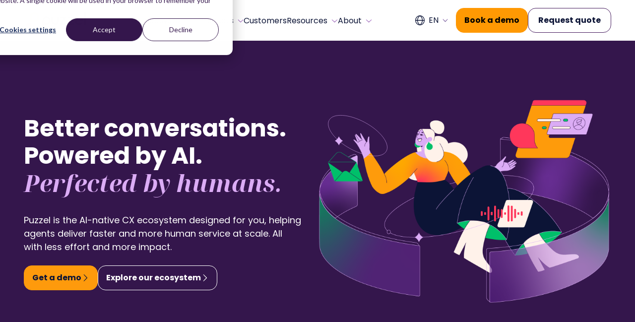

--- FILE ---
content_type: text/html; charset=UTF-8
request_url: https://www.puzzel.com/
body_size: 25584
content:
<!doctype html><html lang="en"><head>
  <meta charset="utf-8">
  <title>AI-Powered CX Ecosystem | Deliver Faster Human Service | Puzzel</title>
  
  <link rel="shortcut icon" href="https://www.puzzel.com/hubfs/Puzzel%20favicon.svg">
  
  <meta name="description" content="Puzzel is the AI-native Customer Experience (CX) ecosystem designed for you, helping agents deliver faster and more human service at scale. All with less effort and more impact. ">
  
  
  

  <link rel="preconnect" href="https://fonts.googleapis.com">
  <link rel="preconnect" href="https://fonts.gstatic.com" crossorigin>
  <link href="https://fonts.googleapis.com/css2?family=Poppins:ital,wght@0,100;0,200;0,300;0,400;0,500;0,600;0,700;0,800;0,900;1,100;1,200;1,300;1,400;1,500;1,600;1,700;1,800;1,900&amp;family=Raleway:ital,wght@0,300;0,400;0,500;0,600;0,700;1,300;1,400;1,500;1,600;1,700&amp;family=Roboto:ital,wght@0,100;0,300;0,400;0,500;0,700;0,900;1,100;1,300;1,400;1,500;1,700;1,900&amp;display=swap" rel="stylesheet">
  <link href="https://fonts.googleapis.com/css2?family=Noto+Serif+Display:ital,wght@0,100..900;1,100..900&amp;display=swap" rel="stylesheet">
  
  <meta name="viewport" content="width=device-width, initial-scale=1">

    
    <meta property="og:description" content="Puzzel is the AI-native Customer Experience (CX) ecosystem designed for you, helping agents deliver faster and more human service at scale. All with less effort and more impact. ">
    <meta property="og:title" content="AI-Powered CX Ecosystem | Deliver Faster Human Service | Puzzel">
    <meta name="twitter:description" content="Puzzel is the AI-native Customer Experience (CX) ecosystem designed for you, helping agents deliver faster and more human service at scale. All with less effort and more impact. ">
    <meta name="twitter:title" content="AI-Powered CX Ecosystem | Deliver Faster Human Service | Puzzel">

    

    
          <link rel="preload" as="image" href="https://www.puzzel.com/hs-fs/hubfs/Quality-Management-m.png?width=1280&amp;name=Quality-Management-m.png" imagesrcset="https://139754417.fs1.hubspotusercontent-eu1.net/hub/139754417/hubfs/Quality-Management-m.png?width=500&amp;name=Quality-Management-m.png 500w, https://139754417.fs1.hubspotusercontent-eu1.net/hub/139754417/hubfs/Quality-Management-m.png?width=1000&amp;name=Quality-Management-m.png 1000w, https://139754417.fs1.hubspotusercontent-eu1.net/hub/139754417/hubfs/Quality-Management-m.png?width=750&amp;name=Quality-Management-m.png 1500w, https://139754417.fs1.hubspotusercontent-eu1.net/hub/139754417/hubfs/Quality-Management-m.png?width=800&amp;name=Quality-Management-m.png 800w, https://139754417.fs1.hubspotusercontent-eu1.net/hub/139754417/hubfs/Quality-Management-m.png?width=1000&amp;name=Quality-Management-m.png 1000w, https://139754417.fs1.hubspotusercontent-eu1.net/hub/139754417/hubfs/Quality-Management-m.png?width=750&amp;name=Quality-Management-m.png 1500w, https://139754417.fs1.hubspotusercontent-eu1.net/hub/139754417/hubfs/Quality-Management-m.png?width=1000&amp;name=Quality-Management-m.png 2000w, https://139754417.fs1.hubspotusercontent-eu1.net/hub/139754417/hubfs/Quality-Management-m.png?width=1100&amp;name=Quality-Management-m.png 1100w, https://139754417.fs1.hubspotusercontent-eu1.net/hub/139754417/hubfs/Quality-Management-m.png?width=750&amp;name=Quality-Management-m.png 1500w, https://139754417.fs1.hubspotusercontent-eu1.net/hub/139754417/hubfs/Quality-Management-m.png?width=1000&amp;name=Quality-Management-m.png 2000w, https://139754417.fs1.hubspotusercontent-eu1.net/hub/139754417/hubfs/Quality-Management-m.png?width=1250&amp;name=Quality-Management-m.png 2500w" fetchpriority="high">
        

          <link rel="preload" as="image" href="https://www.puzzel.com/hs-fs/hubfs/AI-assist.jpg?width=1280&amp;name=AI-assist.jpg" imagesrcset="https://139754417.fs1.hubspotusercontent-eu1.net/hub/139754417/hubfs/AI-assist.jpg?width=500&amp;name=AI-assist.jpg 500w, https://139754417.fs1.hubspotusercontent-eu1.net/hub/139754417/hubfs/AI-assist.jpg?width=1000&amp;name=AI-assist.jpg 1000w, https://139754417.fs1.hubspotusercontent-eu1.net/hub/139754417/hubfs/AI-assist.jpg?width=750&amp;name=AI-assist.jpg 1500w, https://139754417.fs1.hubspotusercontent-eu1.net/hub/139754417/hubfs/AI-assist.jpg?width=800&amp;name=AI-assist.jpg 800w, https://139754417.fs1.hubspotusercontent-eu1.net/hub/139754417/hubfs/AI-assist.jpg?width=1000&amp;name=AI-assist.jpg 1000w, https://139754417.fs1.hubspotusercontent-eu1.net/hub/139754417/hubfs/AI-assist.jpg?width=750&amp;name=AI-assist.jpg 1500w, https://139754417.fs1.hubspotusercontent-eu1.net/hub/139754417/hubfs/AI-assist.jpg?width=1000&amp;name=AI-assist.jpg 2000w, https://139754417.fs1.hubspotusercontent-eu1.net/hub/139754417/hubfs/AI-assist.jpg?width=1100&amp;name=AI-assist.jpg 1100w, https://139754417.fs1.hubspotusercontent-eu1.net/hub/139754417/hubfs/AI-assist.jpg?width=750&amp;name=AI-assist.jpg 1500w, https://139754417.fs1.hubspotusercontent-eu1.net/hub/139754417/hubfs/AI-assist.jpg?width=1000&amp;name=AI-assist.jpg 2000w, https://139754417.fs1.hubspotusercontent-eu1.net/hub/139754417/hubfs/AI-assist.jpg?width=1250&amp;name=AI-assist.jpg 2500w" fetchpriority="high">
        
    <style>
a.cta_button{-moz-box-sizing:content-box !important;-webkit-box-sizing:content-box !important;box-sizing:content-box !important;vertical-align:middle}.hs-breadcrumb-menu{list-style-type:none;margin:0px 0px 0px 0px;padding:0px 0px 0px 0px}.hs-breadcrumb-menu-item{float:left;padding:10px 0px 10px 10px}.hs-breadcrumb-menu-divider:before{content:'›';padding-left:10px}.hs-featured-image-link{border:0}.hs-featured-image{float:right;margin:0 0 20px 20px;max-width:50%}@media (max-width: 568px){.hs-featured-image{float:none;margin:0;width:100%;max-width:100%}}.hs-screen-reader-text{clip:rect(1px, 1px, 1px, 1px);height:1px;overflow:hidden;position:absolute !important;width:1px}
</style>

<link rel="stylesheet" href="https://www.puzzel.com/hubfs/hub_generated/template_assets/1/99642886586/1769006948411/template_main.min.css">
<link class="hs-async-css" rel="preload" href="https://www.puzzel.com/hubfs/hub_generated/template_assets/1/99642743025/1769006944252/template_layout.min.css" as="style" onload="this.onload=null;this.rel='stylesheet'">
<noscript><link rel="stylesheet" href="https://www.puzzel.com/hubfs/hub_generated/template_assets/1/99642743025/1769006944252/template_layout.min.css"></noscript>
<!-- Editor Styles -->
<style id="hs_editor_style" type="text/css">
/* HubSpot Non-stacked Media Query Styles */
@media (min-width:768px) {
  .body_dnd_area-row-2-vertical-alignment > .row-fluid {
    display: -ms-flexbox !important;
    -ms-flex-direction: row;
    display: flex !important;
    flex-direction: row;
  }
  .cell_1759392413872-vertical-alignment {
    display: -ms-flexbox !important;
    -ms-flex-direction: column !important;
    -ms-flex-pack: center !important;
    display: flex !important;
    flex-direction: column !important;
    justify-content: center !important;
  }
  .cell_1759392413872-vertical-alignment > div {
    flex-shrink: 0 !important;
  }
}
/* HubSpot Styles (default) */
.body_dnd_area-row-0-background-layers {
  background-image: linear-gradient(rgba(52, 22, 76, 1), rgba(52, 22, 76, 1)) !important;
  background-position: left top !important;
  background-size: auto !important;
  background-repeat: no-repeat !important;
}
.body_dnd_area-row-3-hidden {
  display: block !important;
}
.body_dnd_area-row-3-background-layers {
  background-image: linear-gradient(rgba(52, 22, 76, 1), rgba(52, 22, 76, 1)) !important;
  background-position: left top !important;
  background-size: auto !important;
  background-repeat: no-repeat !important;
}
.body_dnd_area-row-5-hidden {
  display: none !important;
}
.widget_1759410990826-hidden {
  display: none !important;
}
.widget_1759308268580-hidden {
  display: none !important;
}
</style>
    

    
<!--  Added by GoogleAnalytics4 integration -->
<script>
var _hsp = window._hsp = window._hsp || [];
window.dataLayer = window.dataLayer || [];
function gtag(){dataLayer.push(arguments);}

var useGoogleConsentModeV2 = true;
var waitForUpdateMillis = 1000;


if (!window._hsGoogleConsentRunOnce) {
  window._hsGoogleConsentRunOnce = true;

  gtag('consent', 'default', {
    'ad_storage': 'denied',
    'analytics_storage': 'denied',
    'ad_user_data': 'denied',
    'ad_personalization': 'denied',
    'wait_for_update': waitForUpdateMillis
  });

  if (useGoogleConsentModeV2) {
    _hsp.push(['useGoogleConsentModeV2'])
  } else {
    _hsp.push(['addPrivacyConsentListener', function(consent){
      var hasAnalyticsConsent = consent && (consent.allowed || (consent.categories && consent.categories.analytics));
      var hasAdsConsent = consent && (consent.allowed || (consent.categories && consent.categories.advertisement));

      gtag('consent', 'update', {
        'ad_storage': hasAdsConsent ? 'granted' : 'denied',
        'analytics_storage': hasAnalyticsConsent ? 'granted' : 'denied',
        'ad_user_data': hasAdsConsent ? 'granted' : 'denied',
        'ad_personalization': hasAdsConsent ? 'granted' : 'denied'
      });
    }]);
  }
}

gtag('js', new Date());
gtag('set', 'developer_id.dZTQ1Zm', true);
gtag('config', 'G-7LZ9VV93FJ');
</script>
<script async src="https://www.googletagmanager.com/gtag/js?id=G-7LZ9VV93FJ"></script>

<!-- /Added by GoogleAnalytics4 integration -->

    <link rel="canonical" href="https://www.puzzel.com">

<!-- Google Tag Manager -->
<script>(function(w,d,s,l,i){w[l]=w[l]||[];w[l].push({'gtm.start':
new Date().getTime(),event:'gtm.js'});var f=d.getElementsByTagName(s)[0],
j=d.createElement(s),dl=l!='dataLayer'?'&l='+l:'';j.async=true;j.src=
'https://www.googletagmanager.com/gtm.js?id='+i+dl;f.parentNode.insertBefore(j,f);
})(window,document,'script','dataLayer','GTM-TKVCXBL');</script>
<!-- End Google Tag Manager -->

<meta name="google-site-verification" content="O8mnN3R9_PC9R77rSsrC5SYqSEegQLRdW2BPoKOPRwc">
<meta property="og:url" content="https://www.puzzel.com">
<meta name="twitter:card" content="summary">
<meta http-equiv="content-language" content="en">
<link rel="alternate" hreflang="da" href="https://www.puzzel.com/da/">
<link rel="alternate" hreflang="en" href="https://www.puzzel.com">
<link rel="alternate" hreflang="no" href="https://www.puzzel.com/no/">
<link rel="alternate" hreflang="sv" href="https://www.puzzel.com/sv/">





<script type="application/ld+json">
{
  "@context": "https://schema.org",
  "@graph": [
    {
      "@type": "Organization",
      "name": "Puzzel",
      "url": "https://www.puzzel.com",
      "logo": "https://139754417.fs1.hubspotusercontent-eu1.net/hubfs/139754417/Puzzel%20logo%2024%20colour.svg",
      "description": "Puzzel is the AI-native CX ecosystem designed for you, helping agents deliver faster and more human service at scale — with less effort and more impact.",
      "sameAs": [
        "https://www.linkedin.com/company/puzzel-solutions",
        "https://www.facebook.com/puzzel"
      ],
      "contactPoint": [
        {
          "@type": "ContactPoint",
          "contactType": "sales",
          "email": "sales@puzzel.com",
          "areaServed": "Europe",
          "availableLanguage": ["English"]
        }
      ]
    },
    {
      "@type": "WebSite",
      "url": "https://www.puzzel.com",
      "name": "Puzzel – AI-native CX ecosystem",
      "potentialAction": {
        "@type": "SearchAction",
        "target": "https://www.puzzel.com/?s={search_term_string}",
        "query-input": "required name=search_term_string"
      }
    },
    {
      "@type": "SoftwareApplication",
      "name": "Puzzel AI-native CX Ecosystem",
      "applicationCategory": "Contact Centre as a Service (CCaaS)",
      "operatingSystem": "Cloud",
      "softwareVersion": "Latest",
      "url": "https://www.puzzel.com",
      "description": "Puzzel helps customer service teams deliver better conversations powered by AI and perfected by humans, providing faster and more human service at scale.",
      "provider": {
        "@type": "Organization",
        "name": "Puzzel",
        "url": "https://www.puzzel.com"
      },
      "brand": {
        "@type": "Brand",
        "name": "Puzzel"
      },
      "featureList": [
        "Omnichannel Contact Centre",
        "AI & Automation Tools",
        "Agent Assist",
        "Case Management",
        "Workforce Management",
        "Customer Insights & Analytics"
      ],
      "offers": {
        "@type": "Offer",
        "availability": "https://schema.org/InStock"
      }
    }
  ]
}
</script>

<meta name="generator" content="HubSpot"></head>

<body>
  <div class="body-wrapper   hs-content-id-99648770272 hs-site-page page ">
     <div data-global-resource-path="puzzel/templates/partials/header.html"><div id="hs_cos_wrapper_icons" class="hs_cos_wrapper hs_cos_wrapper_widget hs_cos_wrapper_type_module" style="" data-hs-cos-general-type="widget" data-hs-cos-type="module"><svg xmlns="http://www.w3.org/2000/svg" xmlns:xlink="http://www.w3.org/1999/xlink" style="display:none"><defs><clippath id="clip0_717_118"><path fill="#fff" transform="rotate(-90 8 8)" d="M0 0h16v16H0z" /></clippath><lineargradient id="paint0_linear_4_1924" x1="18.204" y1="5.25" x2=".743" y2="6.396" gradientunits="userSpaceOnUse"><stop stop-color="#FF375B" /><stop offset="1" stop-color="#FF9903" /></lineargradient><filter id="filter0_d_609_2381" x="0" y=".5" width="19" height="19" filterunits="userSpaceOnUse" color-interpolation-filters="sRGB"><feflood flood-opacity="0" result="BackgroundImageFix" /><fecolormatrix in="SourceAlpha" values="0 0 0 0 0 0 0 0 0 0 0 0 0 0 0 0 0 0 127 0" result="hardAlpha" /><feoffset dy="2" /><fegaussianblur stddeviation="1" /><fecomposite in2="hardAlpha" operator="out" /><fecolormatrix values="0 0 0 0 0 0 0 0 0 0 0 0 0 0 0 0 0 0 0.05 0" /><feblend in2="BackgroundImageFix" result="effect1_dropShadow_609_2381" /><feblend in="SourceGraphic" in2="effect1_dropShadow_609_2381" result="shape" /></filter></defs><symbol id="LinkedIn-blog" viewbox="0 0 24 24"><path fill-rule="evenodd" clip-rule="evenodd" d="M4.5 3.243a1.5 1.5 0 00-1.5 1.5v15a1.5 1.5 0 001.5 1.5h15a1.5 1.5 0 001.5-1.5v-15a1.5 1.5 0 00-1.5-1.5h-15zm4.02 4.002c.006.957-.71 1.546-1.559 1.542a1.502 1.502 0 01-1.493-1.54 1.493 1.493 0 011.54-1.505c.88.02 1.518.665 1.513 1.503zm3.76 2.76H9.758v8.56h2.664v-.2-1.14c-.002-1.014-.003-2.03.003-3.043.001-.246.012-.502.075-.737.238-.877 1.027-1.444 1.907-1.304.566.088.94.416 1.097.949.097.333.14.692.145 1.039.012 1.048.01 2.095.008 3.143v1.29h2.671v-.204-1.356c-.001-1.13-.002-2.26.001-3.39a6.039 6.039 0 00-.178-1.507c-.187-.734-.574-1.341-1.203-1.78-.445-.312-.935-.513-1.482-.536a15.191 15.191 0 01-.188-.01c-.28-.014-.564-.03-.831.024-.765.154-1.437.504-1.945 1.121-.06.07-.117.143-.203.25l-.02.024v-1.194zm-6.598 8.562h2.65V10.01h-2.65v8.557z" fill="inherit" /></symbol><symbol id="arrow-down" viewbox="0 0 10.326 14.685"><path d="M10.171 9.889a.521.521 0 00-.733-.74L5.686 12.9V.518A.516.516 0 005.167 0a.521.521 0 00-.526.518V12.9L.9 9.149a.531.531 0 00-.74 0 .519.519 0 000 .74L4.8 14.53a.51.51 0 00.733 0z" /></symbol><symbol id="arrow-left-new" viewbox="0 0 16 16"><path d="M3.825 9l4.9 4.9c.2.2.296.433.287.7-.008.267-.112.5-.312.7-.2.183-.434.28-.7.287a.916.916 0 01-.7-.287L.7 8.7a.877.877 0 01-.213-.325A1.107 1.107 0 01.425 8c0-.133.02-.258.062-.375A.877.877 0 01.7 7.3L7.3.7a.933.933 0 01.687-.275c.275 0 .513.092.713.275.2.2.3.438.3.713 0 .275-.1.512-.3.712L3.825 7H15c.283 0 .52.096.712.288.192.191.288.429.288.712s-.096.52-.288.713A.968.968 0 0115 9H3.825z" fill="#000C37" /></symbol><symbol id="arrow-left-thick" viewbox="0 0 16 16"><path d="M3.4 8.535l4.9 4.877a.91.91 0 01.287.697 1 1 0 01-.312.697c-.2.182-.433.277-.7.286a.918.918 0 01-.7-.287l-6.6-6.569a.873.873 0 01-.213-.323A1.097 1.097 0 010 7.54c0-.133.02-.258.063-.374a.873.873 0 01.212-.323l6.6-6.57A.935.935 0 017.563 0c.275 0 .512.091.712.274.2.199.3.435.3.709 0 .274-.1.51-.3.71L3.4 6.543h11.175a.97.97 0 01.713.286.96.96 0 01.287.71.96.96 0 01-.287.709.97.97 0 01-.713.286H3.4z" fill="#000C37" /></symbol><symbol id="arrow-left" viewbox="0 0 31.5 22.1"><path d="M10.3 21.8c.4.4 1.2.4 1.6 0 .4-.4.4-1.1 0-1.5l-8-8h26.5c.6 0 1.1-.5 1.1-1.1 0-.6-.5-1.1-1.1-1.1H3.8l8-8c.4-.4.4-1.1 0-1.6-.4-.4-1.1-.4-1.6 0l-10 10c-.4.4-.4 1.1 0 1.5l10.1 9.8z" /></symbol><symbol id="arrow-right-new" viewbox="0 0 20 17"><path d="M11.5 1L19 8.5m0 0L11.5 16M19 8.5H1" stroke="inherit" stroke-width="2" stroke-linecap="round" stroke-linejoin="round" /></symbol><symbol id="arrow-right-thick" viewbox="0 0 16 16"><path d="M12.6 7.465L7.7 2.588a.91.91 0 01-.288-.697 1 1 0 01.313-.697c.2-.182.433-.277.7-.286.267-.008.5.087.7.286l6.6 6.57c.1.1.17.207.213.323.041.116.062.24.062.373s-.02.258-.063.374a.873.873 0 01-.212.323l-6.6 6.57a.935.935 0 01-.688.273c-.274 0-.512-.091-.712-.274-.2-.199-.3-.435-.3-.709 0-.274.1-.51.3-.71L12.6 9.457H1.425a.97.97 0 01-.713-.286.96.96 0 01-.287-.71.96.96 0 01.288-.709.97.97 0 01.712-.286H12.6z" fill="#000C37" /></symbol><symbol id="arrow-right" viewbox="0 0 31.49 22.142"><path d="M21.2.333a1.117 1.117 0 00-1.587 1.571l8.047 8.047H1.111A1.106 1.106 0 000 11.063a1.118 1.118 0 001.111 1.127h26.554l-8.047 8.036a1.139 1.139 0 000 1.587 1.112 1.112 0 001.587 0l9.952-9.952a1.093 1.093 0 000-1.571z" /></symbol><symbol id="arrow-thick-down-bounce" viewbox="0 0 19 22"><path d="M17 12.5L9.5 20m0 0L2 12.5M9.5 20V2" stroke="currentColor" stroke-width="3" stroke-linecap="round" stroke-linejoin="round" /></symbol><symbol id="arrow-thick-down" viewbox="0 0 19 22"><path d="M17 12.5L9.5 20m0 0L2 12.5M9.5 20V2" stroke="inherit" stroke-width="3" stroke-linecap="round" stroke-linejoin="round" /></symbol><symbol id="arrow-thick-up" viewbox="0 0 16 16"><g clip-path="url(#clip0_717_118)"><path d="M2 6.8l6-6-6 6zm6-6l6 6-6-6zm0 0v14.4V.8z" fill="#000" /><path d="M2 6.8l6-6m0 0l6 6m-6-6v14.4" stroke="#fff" stroke-width="1.6" stroke-linecap="round" stroke-linejoin="round" /></g></symbol><symbol id="arrow-up" viewbox="0 0 17.779 25.285"><path d="M.267 8.258a.9.9 0 001.261 1.274L7.99 3.071v21.322a.888.888 0 00.893.892.9.9 0 00.9-.892V3.071l6.449 6.461a.915.915 0 001.274 0 .893.893 0 000-1.274L9.515.267a.878.878 0 00-1.261 0z" /></symbol><symbol id="arrrow-left-new" viewbox="0 0 16 16"><path d="M3.4 8.535l4.9 4.877a.91.91 0 01.287.697 1 1 0 01-.312.697c-.2.182-.433.277-.7.286a.918.918 0 01-.7-.287l-6.6-6.569a.873.873 0 01-.213-.323A1.097 1.097 0 010 7.54c0-.133.02-.258.063-.374a.873.873 0 01.212-.323l6.6-6.57A.935.935 0 017.563 0c.275 0 .512.091.712.274.2.199.3.435.3.709 0 .274-.1.51-.3.71L3.4 6.543h11.175a.97.97 0 01.713.286.96.96 0 01.287.71.96.96 0 01-.287.709.97.97 0 01-.713.286H3.4z" fill="#000C37" /></symbol><symbol id="check" viewbox="0 0 32 32"><path d="M27 4L12 19l-7-7-5 5 12 12L32 9z" /></symbol><symbol id="checkmark" viewbox="0 0 14 11"><path d="M4.667 10.967L0 6.3l1.633-1.633L4.667 7.7l7.7-7.7L14 1.633l-9.333 9.334z" fill="inherit" /></symbol><symbol id="chevron-down" viewbox="0 0 20 20"><path d="M17.418 6.109c.272-.268.709-.268.979 0s.271.701 0 .969l-7.908 7.83a.697.697 0 01-.979 0l-7.908-7.83c-.27-.268-.27-.701 0-.969s.709-.268.979 0L10 13.25l7.418-7.141z" /></symbol><symbol id="chevron-left" viewbox="0 0 20 20"><path d="M13.891 17.418c.268.272.268.709 0 .979s-.701.271-.969 0l-7.83-7.908a.697.697 0 010-.979l7.83-7.908c.268-.27.701-.27.969 0s.268.709 0 .979L6.75 10l7.141 7.418z" /></symbol><symbol id="chevron-right-cta" viewbox="0 0 7 8"><path d="M.008.864h3.44L6.696 4.4 3.448 7.936H.008L3.272 4.4.008.864z" fill="#000C37" /></symbol><symbol id="chevron-right" viewbox="0 0 20 20"><path d="M13.25 10L6.109 2.58a.697.697 0 010-.979.68.68 0 01.969 0l7.83 7.908a.697.697 0 010 .979l-7.83 7.908c-.268.271-.701.27-.969 0s-.268-.707 0-.979L13.25 10z" /></symbol><symbol id="chevron-up" viewbox="0 0 20 20"><path d="M2.582 13.891c-.272.268-.709.268-.979 0s-.271-.701 0-.969l7.908-7.83a.697.697 0 01.979 0l7.908 7.83c.27.268.27.701 0 .969s-.709.268-.978 0L10 6.75l-7.418 7.141z" /></symbol><symbol id="close" viewbox="0 0 20 20"><path d="M10 8.586L2.929 1.515 1.515 2.929 8.586 10l-7.071 7.071 1.414 1.414L10 11.414l7.071 7.071 1.414-1.414L11.414 10l7.071-7.071-1.414-1.414L10 8.586z" /></symbol><symbol id="facebook-round" viewbox="0 0 24 25"><path d="M23.333 12.501C23.333 6.02 18.11.763 11.667.763 5.223.763 0 6.02 0 12.501c0 5.859 4.266 10.715 9.844 11.596v-8.203H6.882v-3.393h2.962V9.915c0-2.941 1.742-4.566 4.406-4.566 1.277 0 2.612.229 2.612.229v2.888h-1.471c-1.45 0-1.901.905-1.901 1.834V12.5h3.235l-.517 3.393H13.49v8.203c5.577-.88 9.843-5.737 9.843-11.596z" fill="inherit" /></symbol><symbol id="filter" viewbox="0 0 18 11"><path d="M8 10.5c-.283 0-.52-.084-.713-.252A.795.795 0 017 9.625c0-.248.096-.456.287-.623.192-.168.43-.252.713-.252h2c.283 0 .52.084.713.252a.795.795 0 01.287.623.795.795 0 01-.287.623c-.192.168-.43.252-.713.252H8zM4 6.125c-.283 0-.52-.084-.712-.252A.796.796 0 013 5.25c0-.248.096-.456.288-.623.191-.168.429-.252.712-.252h10c.283 0 .52.084.713.252A.795.795 0 0115 5.25a.795.795 0 01-.287.623c-.192.168-.43.252-.713.252H4zM1 1.75c-.283 0-.52-.084-.713-.252A.796.796 0 010 .875C0 .627.096.419.287.252.48.084.718 0 1 0h16c.283 0 .52.084.712.252A.795.795 0 0118 .875a.795.795 0 01-.288.623c-.191.168-.429.252-.712.252H1z" fill="inherit" /></symbol><symbol id="filter_gradient" viewbox="0 0 18 11"><path d="M8 10.5c-.283 0-.52-.084-.713-.252A.795.795 0 017 9.625c0-.248.096-.456.287-.623.192-.168.43-.252.713-.252h2c.283 0 .52.084.713.252a.795.795 0 01.287.623.795.795 0 01-.287.623c-.192.168-.43.252-.713.252H8zM4 6.125c-.283 0-.52-.084-.712-.252A.796.796 0 013 5.25c0-.248.096-.456.288-.623.191-.168.429-.252.712-.252h10c.283 0 .52.084.713.252A.795.795 0 0115 5.25a.795.795 0 01-.287.623c-.192.168-.43.252-.713.252H4zM1 1.75c-.283 0-.52-.084-.713-.252A.796.796 0 010 .875C0 .627.096.419.287.252.48.084.718 0 1 0h16c.283 0 .52.084.712.252A.795.795 0 0118 .875a.795.795 0 01-.288.623c-.191.168-.429.252-.712.252H1z" fill="url(#paint0_linear_4_1924)" /></symbol><symbol id="form-error" viewbox="0 0 24 24"><path d="M12.984 12.984v-6h-1.969v6h1.969zm0 4.032V15h-1.969v2.016h1.969zm-.984-15c5.531 0 9.984 4.453 9.984 9.984S17.531 21.984 12 21.984 2.016 17.531 2.016 12 6.469 2.016 12 2.016z" /></symbol><symbol id="form-success" viewbox="0 0 24 24"><path d="M9.984 17.016l9-9-1.406-1.453-7.594 7.594-3.563-3.563L5.015 12zm2.016-15c5.531 0 9.984 4.453 9.984 9.984S17.531 21.984 12 21.984 2.016 17.531 2.016 12 6.469 2.016 12 2.016z" /></symbol><symbol id="globe" viewbox="0 0 15 15"><path d="M7.5 15A7.5 7.5 0 1115 7.5 7.5 7.5 0 017.5 15zm0-14A6.5 6.5 0 1014 7.5 6.51 6.51 0 007.5 1z" /><path d="M14.5 8H.5a.5.5 0 010-1h14a.5.5 0 010 1z" /><path d="M7.5 15a.47.47 0 01-.28-.09A9.74 9.74 0 013 7.54 9.76 9.76 0 017.22.09a.48.48 0 01.56 0A9.74 9.74 0 0112 7.46a9.76 9.76 0 01-4.22 7.45.47.47 0 01-.28.09zm0-13.88A8.73 8.73 0 004 7.54a8.71 8.71 0 003.5 6.34A8.73 8.73 0 0011 7.46a8.71 8.71 0 00-3.5-6.34z" /></symbol><symbol id="green-check" viewbox="0 0 28 28"><rect width="28" height="28" rx="14" fill="#00C06A" /><path fill-rule="evenodd" clip-rule="evenodd" d="M19.09 10.681a.583.583 0 01-.021.825l-6.74 6.416a.583.583 0 01-.842-.038l-2.593-2.961a.583.583 0 11.878-.769l2.192 2.504 6.3-5.997a.583.583 0 01.825.02z" fill="#FAF4FE" /></symbol><symbol id="hamburger-red" viewbox="0 0 29 29"><path stroke="#E1375B" stroke-width="2" stroke-linecap="round" d="M12 8.75h15M12 14.75h15M12 20.75h15M6 8.75h1M6 14.75h1M6 20.75h1" /></symbol><symbol id="hamburger" viewbox="0 0 21 18"><g fill="#000C37"><rect opacity=".8" y="16" width="20.056" height="2" rx="1" /><rect opacity=".8" y="8" width="20.056" height="2" rx="1" /><rect opacity=".8" width="20.056" height="2" rx="1" /></g></symbol><symbol id="icon_down" viewbox="0 0 56 47"><path d="M0 23.207C-.025 36.047 10.372 46.475 23.215 46.5L56 46.56c-8.221-3.736-9.51-9.197-9.485-23.267C46.54 10.454 36.143.025 23.3 0 10.457-.025.025 10.369 0 23.207z" fill="#DBACF5" /><path d="M31 24.5L23.5 32m0 0L16 24.5m7.5 7.5V14" stroke="#fff" stroke-width="4" stroke-linecap="round" stroke-linejoin="round" /></symbol><symbol id="icon_down_green" viewbox="0 0 56 47"><path d="M0 23.207C-.025 36.047 10.372 46.475 23.215 46.5L56 46.56c-8.221-3.736-9.51-9.197-9.485-23.267C46.54 10.454 36.143.025 23.3 0 10.457-.025.025 10.369 0 23.207z" fill="#00C06a" /><path d="M31 24.5L23.5 32m0 0L16 24.5m7.5 7.5V14" stroke="#fff" stroke-width="4" stroke-linecap="round" stroke-linejoin="round" /></symbol><symbol id="icon_up" viewbox="0 0 56 47"><path d="M0 23.207C-.025 36.047 10.372 46.475 23.215 46.5L56 46.56c-8.221-3.736-9.51-9.197-9.485-23.267C46.54 10.454 36.143.025 23.3 0 10.457-.025.025 10.369 0 23.207z" fill="#DBACF5" /><path d="M16 21.5l7.5-7.5m0 0l7.5 7.5M23.5 14v18" stroke="#fff" stroke-width="4" stroke-linecap="round" stroke-linejoin="round" /></symbol><symbol id="icon_up_green" viewbox="0 0 56 47"><path d="M0 23.207C-.025 36.047 10.372 46.475 23.215 46.5L56 46.56c-8.221-3.736-9.51-9.197-9.485-23.267C46.54 10.454 36.143.025 23.3 0 10.457-.025.025 10.369 0 23.207z" fill="#00C06a" /><path d="M16 21.5l7.5-7.5m0 0l7.5 7.5M23.5 14v18" stroke="#fff" stroke-width="4" stroke-linecap="round" stroke-linejoin="round" /></symbol><symbol id="info" viewbox="0 0 19 20"><g filter="url(#filter0_d_609_2381)"><rect x="2" y=".5" width="15" height="15" rx="7.5" fill="#FFF2EA" shape-rendering="crispEdges" /><path d="M9.508 5.3a.881.881 0 01-.62-.23.802.802 0 01-.24-.59.77.77 0 01.24-.58.86.86 0 01.62-.24c.247 0 .45.08.61.24.167.153.25.347.25.58 0 .233-.083.43-.25.59a.846.846 0 01-.61.23zm.69.66v5.54h-1.4V5.96h1.4z" fill="#34164C" /></g></symbol><symbol id="linkedin-cards" viewbox="0 0 32 32"><path fill-rule="evenodd" clip-rule="evenodd" d="M6 4.324a2 2 0 00-2 2v20a2 2 0 002 2h20a2 2 0 002-2v-20a2 2 0 00-2-2H6zm5.361 5.337c.007 1.275-.947 2.06-2.08 2.055-1.066-.006-1.996-.855-1.99-2.053.005-1.127.896-2.033 2.053-2.007 1.173.027 2.024.887 2.017 2.005zm5.012 3.678H13.01v11.414h3.551v-.267-1.52c-.002-1.352-.003-2.705.004-4.056.002-.328.017-.67.101-.983.317-1.17 1.37-1.925 2.543-1.74.754.119 1.252.555 1.462 1.266.13.445.188.923.194 1.386.015 1.397.012 2.793.01 4.19l-.001 1.48v.242h3.562v-.274-1.808c-.001-1.506-.002-3.012.002-4.518a8.051 8.051 0 00-.238-2.01c-.25-.98-.765-1.79-1.603-2.374-.594-.416-1.247-.684-1.976-.714a18.391 18.391 0 01-.251-.013c-.373-.02-.752-.04-1.109.031-1.02.205-1.916.671-2.593 1.495-.079.094-.155.19-.27.333l-.026.032V13.34zM7.576 24.756h3.534v-11.41H7.576v11.41z" fill="#000C37" /></symbol><symbol id="linkedin-red" viewbox="0 0 22 22"><path fill-rule="evenodd" clip-rule="evenodd" d="M2.083.93a1.75 1.75 0 00-1.75 1.75v17.5c0 .967.784 1.75 1.75 1.75h17.5a1.75 1.75 0 001.75-1.75V2.68a1.75 1.75 0 00-1.75-1.75h-17.5zM6.774 5.6c.007 1.116-.828 1.803-1.82 1.798-.933-.005-1.746-.748-1.742-1.796A1.742 1.742 0 015.01 3.846c1.027.023 1.772.776 1.765 1.754zm4.386 3.219H8.218v9.986h3.107v-.233-1.33c-.001-1.182-.002-2.366.004-3.549.001-.287.014-.585.088-.86.277-1.023 1.198-1.684 2.225-1.522.66.103 1.096.486 1.28 1.107.113.39.164.808.169 1.213.013 1.222.011 2.444.01 3.667-.002.431-.002.863-.002 1.294v.212h3.117v-.24-1.581c-.001-1.318-.002-2.636.002-3.954a7.045 7.045 0 00-.209-1.759c-.218-.856-.669-1.565-1.402-2.077-.52-.364-1.091-.599-1.73-.625a17.827 17.827 0 01-.22-.011c-.325-.018-.657-.036-.97.027-.892.18-1.676.588-2.268 1.308-.069.082-.136.166-.237.292l-.022.028V8.819zm-7.698 9.99h3.092V8.825H3.462v9.984z" fill="inherit" /></symbol><symbol id="linkedin" viewbox="0 0 20.008 18.328"><path d="M4.405 18.328h-3.9V5.877h3.9zM2.355 4.319h-.028A2.162 2.162 0 01.001 2.162a2.377 2.377 0 112.355 2.157zm17.653 14.009h-4.422v-6.443c0-1.687-.691-2.837-2.212-2.837a2.232 2.232 0 00-2.111 1.525 2.861 2.861 0 00-.1 1.018v6.737H6.782s.057-11.414 0-12.451h4.381v1.954c.259-.855 1.658-2.074 3.894-2.074 2.771 0 4.948 1.791 4.948 5.648z" fill="inherit" data-name="Group 21967" /></symbol><symbol id="mail" viewbox="0 0 21 16.5"><path data-name="Path 8295" d="M20.25 3v10.5A2.25 2.25 0 0118 15.75H3A2.25 2.25 0 01.75 13.5V3m19.5 0A2.25 2.25 0 0018 .75H3A2.25 2.25 0 00.75 3m19.5 0v.243a2.25 2.25 0 01-1.07 1.916l-7.5 4.615a2.25 2.25 0 01-2.36 0L1.82 5.16A2.25 2.25 0 01.75 3.244V3" fill="none" stroke="#fff" stroke-linecap="round" stroke-linejoin="round" stroke-width="1.5" /></symbol><symbol id="phone" viewbox="0 0 24 24"><path d="M19.95 21c-2.083 0-4.142-.454-6.175-1.363-2.033-.908-3.883-2.195-5.55-3.862-1.667-1.667-2.954-3.517-3.862-5.55C3.454 8.192 3 6.133 3 4.05c0-.3.1-.55.3-.75.2-.2.45-.3.75-.3H8.1a.93.93 0 01.625.237.914.914 0 01.325.563l.65 3.5c.033.267.025.492-.025.675-.05.183-.142.342-.275.475L6.975 10.9c.333.617.73 1.213 1.188 1.787.458.575.962 1.13 1.512 1.663.517.517 1.058.996 1.625 1.438.567.441 1.167.845 1.8 1.212l2.35-2.35a1.4 1.4 0 01.588-.338 1.61 1.61 0 01.712-.062l3.45.7c.233.067.425.188.575.363A.88.88 0 0121 15.9v4.05c0 .3-.1.55-.3.75-.2.2-.45.3-.75.3z" fill="inherit" /></symbol><symbol id="play" viewbox="0 0 32 32"><path d="M7 7.502a1.5 1.5 0 012.223-1.314l15.386 8.462a1.5 1.5 0 010 2.63L9.223 25.742A1.5 1.5 0 017 24.428V7.502z" fill="inherit" /></symbol><symbol id="purple-cross" viewbox="0 0 29 28"><rect x=".2" width="28" height="28" rx="14" fill="#FAF4FE" /><path d="M17.912 17.712a.583.583 0 000-.825l-2.887-2.886 2.888-2.888a.583.583 0 00-.825-.825L14.2 13.175l-2.888-2.887a.583.583 0 10-.825.825L13.375 14l-2.887 2.886a.583.583 0 10.825.825l2.887-2.886 2.887 2.886a.583.583 0 00.825 0z" fill="#34164C" /></symbol><symbol id="search-large" viewbox="0 0 30 30"><path d="M11.875 20c-2.27 0-4.193-.787-5.766-2.36-1.573-1.572-2.359-3.494-2.359-5.765 0-2.27.786-4.193 2.36-5.766C7.681 4.536 9.603 3.75 11.874 3.75c2.27 0 4.193.786 5.766 2.36C19.214 7.681 20 9.603 20 11.874a7.619 7.619 0 01-1.625 4.75l7 7c.23.23.344.52.344.875 0 .354-.115.646-.344.875-.23.23-.52.344-.875.344-.354 0-.646-.115-.875-.344l-7-7A7.619 7.619 0 0111.875 20zm0-2.5c1.563 0 2.89-.547 3.984-1.64 1.094-1.094 1.641-2.422 1.641-3.985 0-1.563-.547-2.89-1.64-3.984-1.094-1.094-2.422-1.641-3.985-1.641-1.563 0-2.89.547-3.984 1.64-1.094 1.094-1.641 2.423-1.641 3.985 0 1.563.547 2.89 1.64 3.984 1.094 1.094 2.423 1.641 3.985 1.641z" fill="#FF375B" /></symbol><symbol id="search" viewbox="0 0 24 24"><path d="M21.7 20.3L18 16.6c1.2-1.5 2-3.5 2-5.6 0-5-4-9-9-9s-9 4-9 9 4 9 9 9c2.1 0 4.1-.7 5.6-2l3.7 3.7c.2.2.5.3.7.3s.5-.1.7-.3c.4-.4.4-1 0-1.4zM4 11c0-3.9 3.1-7 7-7s7 3.1 7 7c0 1.9-.8 3.7-2 4.9-1.3 1.3-3 2-4.9 2-4 .1-7.1-3-7.1-6.9z" /></symbol><symbol id="spinner" viewbox="0 0 338.92 338.92"><path d="M1.144 194.46c4.573 31 17.578 59.389 36.613 82.648l28.459-28.428c-12.036-15.667-20.59-34.22-24.5-54.22H1.144zM62 96.2L33.349 67.58C14.839 92.223 2.867 121.46 0 154.46h40.204c2.488-22 10.187-41.3 21.796-58.26zm209.972 153.403l28.43 28.461c19.45-23.43 32.739-52.605 37.373-83.605h-40.572c-3.988 20.001-12.807 39.276-25.231 55.144zm5.332-211.846C252.749 17.662 222.46 4.291 189.46.463v40.341c22 3.368 42.285 12.341 59.299 25.412l28.545-28.459zm21.412 116.703h40.204c-2.904-33-15.158-63.005-34.08-87.833l-28.61 28.578c11.993 17.178 19.948 37.255 22.486 59.255zM189.46 298.116v40.341c30-3.541 58.739-15.244 82.228-32.886l-28.736-28.651c-15.757 10.785-34.492 18.203-53.492 21.196zm-122.669 6.723c23.506 17.914 51.669 29.854 82.669 33.539v-40.373c-20-3.125-38.345-10.744-54.145-21.775l-28.524 28.609zM89.549 66.948c17.031-13.334 36.911-22.52 59.911-26.033V.541c-34 3.982-63.706 17.596-88.255 37.976l28.344 28.431z" /></symbol><symbol id="vector" viewbox="0 0 451 375"><path opacity=".7" d="M451 186.89c.201 103.399-83.532 187.407-186.948 187.608L0 375c66.21-30.117 76.603-74.07 76.386-187.391C76.185 84.209 159.918.201 263.333 0 366.765-.2 450.799 83.507 451 186.89z" fill="#FFF3EB" /></symbol><symbol id="x" viewbox="0 0 17.282 17.297"><path d="M10.287 7.325L16.722 0H15.2L9.608 6.359 5.147 0H0l6.748 9.616L0 17.3h1.524l5.9-6.716 4.712 6.716h5.147M2.074 1.126h2.342l10.78 15.1h-2.342" fill="inherit" data-name="Group 21963" /></symbol></svg></div>
<div id="hs_cos_wrapper_page-header" class="hs_cos_wrapper hs_cos_wrapper_widget hs_cos_wrapper_type_module" style="" data-hs-cos-general-type="widget" data-hs-cos-type="module">






<div class="c-page-header__filler js-sticky-header-filler"></div>
<section class="c-page-header js-sticky-header js-sticker-header-desktop">
  <div class="o-container">
    <div class="u-squeeze u-squeeze--xxl">
      <div class="c-page-header__container u-flex u-flex-v-center">

        <a href="https://www.puzzel.com" class="c-page-header__logo-link">
          <img class="c-page-header__logo" title="Back to home" src="https://144293324.fs1.hubspotusercontent-eu1.net/hubfs/144293324/Bright%20development/Logos/Module%20-%20Header/Puzzel%20logo%2024%20colour.svg" alt="">
        </a>

        <div class="c-page-header__menu-container u-flex u-flex-v-center">
          
 
<div class="c-main-nav u-flex u-flex-center u-flex-v-center">
  <div class="c-main-nav__filler"></div>
  
    
    
    
    
    
      <div class="c-main-nav__link-container">
        <div class="c-main-nav__link c-main-nav__link--mega  ">
          
          <a href="https://www.puzzel.com/platform" class="c-main-nav__dropper u-flex u-flex-v-center">
            CX ecosystem
            
  
  

  <svg class="c-icon  c-main-nav__icon">
    <use href="#chevron-down" xlink:href="#chevron-down"></use>
  </svg>

          </a>
          

          <div class="c-main-nav__dropdown c-main-nav__dropdown-mega u-flex">
            <div class="c-main-nav__dropdown-wrapper u-flex">
              <div class="c-main-nav__dropdown-wrapper-inner u-flex">
                
                  <div class="c-main-nav__mega-wrapper c-main-nav__mega-wrapper--2nd-row u-flex">
                    <div class="c-main-nav__child-heading-container u-flex">
                      <div class="c-main-nav__child-heading">
                        The Puzzel CX ecosystem<span>.</span>
                      </div>
                    </div>
                    <div class="c-main-nav__grand-child-container u-flex">
                      
                        
                        
                        <a href="https://www.puzzel.com/platform" class="c-main-nav__grand-child  c-main-nav__grand-child--2nd-row u-flex" target="_self" rel="">
                          <div class="c-main-nav__grand-child-content-container">
                            <div class="c-main-nav__grand-child-title-container u-flex">
                              <div class="c-main-nav__grand-child-title">Our CX ecosystem</div>
                              
  
  

  <svg class="c-icon  c-main-nav__right-icon">
    <use href="#chevron-right" xlink:href="#chevron-right"></use>
  </svg>

                            </div>
                            <div class="c-main-nav__grand-child-description">
                              The CX ecosystem that empowers your agents and delights your customers.
                            </div>
                          </div>
                        </a>
                      
                        
                        
                        <a href="https://www.puzzel.com/ai-solutions" class="c-main-nav__grand-child  c-main-nav__grand-child--2nd-row u-flex" target="_self" rel="">
                          <div class="c-main-nav__grand-child-content-container">
                            <div class="c-main-nav__grand-child-title-container u-flex">
                              <div class="c-main-nav__grand-child-title">AI Solutions</div>
                              
  
  

  <svg class="c-icon  c-main-nav__right-icon">
    <use href="#chevron-right" xlink:href="#chevron-right"></use>
  </svg>

                            </div>
                            <div class="c-main-nav__grand-child-description">
                              Use automation, insights, and real-time agent support to help you scale smarter.
                            </div>
                          </div>
                        </a>
                      
                        
                        
                        <a href="https://www.puzzel.com/packages" class="c-main-nav__grand-child  c-main-nav__grand-child--2nd-row u-flex" target="_self" rel="">
                          <div class="c-main-nav__grand-child-content-container">
                            <div class="c-main-nav__grand-child-title-container u-flex">
                              <div class="c-main-nav__grand-child-title">Packages</div>
                              
  
  

  <svg class="c-icon  c-main-nav__right-icon">
    <use href="#chevron-right" xlink:href="#chevron-right"></use>
  </svg>

                            </div>
                            <div class="c-main-nav__grand-child-description">
                              Our solutions give you the flexibility to choose the right combination of channels, features and tools.
                            </div>
                          </div>
                        </a>
                      
                        
                        
                        <a href="https://www.puzzel.com/platform/integrations" class="c-main-nav__grand-child  c-main-nav__grand-child--2nd-row u-flex" target="_self" rel="">
                          <div class="c-main-nav__grand-child-content-container">
                            <div class="c-main-nav__grand-child-title-container u-flex">
                              <div class="c-main-nav__grand-child-title">Integrations</div>
                              
  
  

  <svg class="c-icon  c-main-nav__right-icon">
    <use href="#chevron-right" xlink:href="#chevron-right"></use>
  </svg>

                            </div>
                            <div class="c-main-nav__grand-child-description">
                              Streamline your operations
                            </div>
                          </div>
                        </a>
                      
                    </div>
                    
                  </div>
                
                  <div class="c-main-nav__mega-wrapper c-main-nav__mega-wrapper--2nd-row u-flex">
                    <div class="c-main-nav__child-heading-container u-flex">
                      <div class="c-main-nav__child-heading">
                        Industries we serve<span>.</span>
                      </div>
                    </div>
                    <div class="c-main-nav__grand-child-container u-flex">
                      
                        
                        
                        <a href="https://www.puzzel.com/industries/retail" class="c-main-nav__grand-child  c-main-nav__grand-child--2nd-row u-flex" target="_self" rel="">
                          <div class="c-main-nav__grand-child-content-container">
                            <div class="c-main-nav__grand-child-title-container u-flex">
                              <div class="c-main-nav__grand-child-title">Retail</div>
                              
  
  

  <svg class="c-icon  c-main-nav__right-icon">
    <use href="#chevron-right" xlink:href="#chevron-right"></use>
  </svg>

                            </div>
                            <div class="c-main-nav__grand-child-description">
                              Built for today's shopping experiences
                            </div>
                          </div>
                        </a>
                      
                        
                        
                        <a href="https://www.puzzel.com/industries/travel-and-hospitality" class="c-main-nav__grand-child  c-main-nav__grand-child--2nd-row u-flex" target="_self" rel="">
                          <div class="c-main-nav__grand-child-content-container">
                            <div class="c-main-nav__grand-child-title-container u-flex">
                              <div class="c-main-nav__grand-child-title">Travel &amp; Hospitability</div>
                              
  
  

  <svg class="c-icon  c-main-nav__right-icon">
    <use href="#chevron-right" xlink:href="#chevron-right"></use>
  </svg>

                            </div>
                            <div class="c-main-nav__grand-child-description">
                              Deliver reliable support when and wherever your travellers are
                            </div>
                          </div>
                        </a>
                      
                        
                        
                        <a href="https://www.puzzel.com/industries/public-sector" class="c-main-nav__grand-child  c-main-nav__grand-child--2nd-row u-flex" target="_self" rel="">
                          <div class="c-main-nav__grand-child-content-container">
                            <div class="c-main-nav__grand-child-title-container u-flex">
                              <div class="c-main-nav__grand-child-title">Public Sector</div>
                              
  
  

  <svg class="c-icon  c-main-nav__right-icon">
    <use href="#chevron-right" xlink:href="#chevron-right"></use>
  </svg>

                            </div>
                            <div class="c-main-nav__grand-child-description">
                              Transform the citizen experience
                            </div>
                          </div>
                        </a>
                      
                        
                        
                        <a href="https://www.puzzel.com/industries/energy-and-utilities" class="c-main-nav__grand-child  c-main-nav__grand-child--2nd-row u-flex" target="_self" rel="">
                          <div class="c-main-nav__grand-child-content-container">
                            <div class="c-main-nav__grand-child-title-container u-flex">
                              <div class="c-main-nav__grand-child-title">Energy &amp; Utilities</div>
                              
  
  

  <svg class="c-icon  c-main-nav__right-icon">
    <use href="#chevron-right" xlink:href="#chevron-right"></use>
  </svg>

                            </div>
                            <div class="c-main-nav__grand-child-description">
                              Build trust and build empathy in key moments
                            </div>
                          </div>
                        </a>
                      
                        
                        
                        <a href="https://www.puzzel.com/industries/banking" class="c-main-nav__grand-child  c-main-nav__grand-child--2nd-row u-flex" target="_self" rel="">
                          <div class="c-main-nav__grand-child-content-container">
                            <div class="c-main-nav__grand-child-title-container u-flex">
                              <div class="c-main-nav__grand-child-title">Banking</div>
                              
  
  

  <svg class="c-icon  c-main-nav__right-icon">
    <use href="#chevron-right" xlink:href="#chevron-right"></use>
  </svg>

                            </div>
                            <div class="c-main-nav__grand-child-description">
                              Modern banking experiences for today's consumers
                            </div>
                          </div>
                        </a>
                      
                        
                        
                        <a href="https://www.puzzel.com/industries/insurance" class="c-main-nav__grand-child  c-main-nav__grand-child--2nd-row u-flex" target="_self" rel="">
                          <div class="c-main-nav__grand-child-content-container">
                            <div class="c-main-nav__grand-child-title-container u-flex">
                              <div class="c-main-nav__grand-child-title">Insurance</div>
                              
  
  

  <svg class="c-icon  c-main-nav__right-icon">
    <use href="#chevron-right" xlink:href="#chevron-right"></use>
  </svg>

                            </div>
                            <div class="c-main-nav__grand-child-description">
                              Elevate insurance for lasting policyholder relationships
                            </div>
                          </div>
                        </a>
                      
                    </div>
                    
                  </div>
                
                  <!-- CTA section -->
                  
              </div>
            </div>
             <!-- Bottom highlighted items -->
             
              
              <div class="c-main-nav__bottom-wrapper">
                <div class="c-main-nav__bottom-container u-flex">
                  <div class="c-main-nav__bottom-title">
                    💡How AI-ready is your Contact Centre?<span></span>
                  </div>
                  <div class="c-main-nav__bottom-items u-flex">
                    
                      
                      
                      <a href="https://www.puzzel.com/ai-maturity" _self rel="" class="c-main-nav__bottom-item">
                        Take the AI Maturity Curve survey
                      </a>
                    
                  </div>
                </div>
              </div>
             
          </div>
        </div>
      </div>
    
  
    
    
    
    
    
      <div class="c-main-nav__link-container">
        <div class="c-main-nav__link c-main-nav__link--mega  ">
          
          <div class="c-main-nav__dropper c-main-nav__dropper--no-link u-flex u-flex-v-center">
            Products
            
  
  

  <svg class="c-icon  c-main-nav__icon">
    <use href="#chevron-down" xlink:href="#chevron-down"></use>
  </svg>

          </div>
          

          <div class="c-main-nav__dropdown c-main-nav__dropdown-mega u-flex">
            <div class="c-main-nav__dropdown-wrapper u-flex">
              <div class="c-main-nav__dropdown-wrapper-inner u-flex">
                
                  <div class="c-main-nav__mega-wrapper u-flex">
                    <div class="c-main-nav__child-heading-container u-flex">
                      <div class="c-main-nav__child-heading">
                        Contact Centre<span>.</span>
                      </div>
                    </div>
                    <div class="c-main-nav__grand-child-container u-flex">
                      
                        
                        
                        <a href="https://www.puzzel.com/products/contact-centre" class="c-main-nav__grand-child  u-flex" target="_self" rel="">
                          <div class="c-main-nav__grand-child-content-container">
                            <div class="c-main-nav__grand-child-title-container u-flex">
                              <div class="c-main-nav__grand-child-title">Contact Centre Suite</div>
                              
  
  

  <svg class="c-icon  c-main-nav__right-icon">
    <use href="#chevron-right" xlink:href="#chevron-right"></use>
  </svg>

                            </div>
                            <div class="c-main-nav__grand-child-description">
                              Meet your customers where they are and resolve queries faster.
                            </div>
                          </div>
                        </a>
                      
                    </div>
                    
                  </div>
                
                  <div class="c-main-nav__mega-wrapper c-main-nav__mega-wrapper--2nd-row u-flex">
                    <div class="c-main-nav__child-heading-container u-flex">
                      <div class="c-main-nav__child-heading">
                        AI-Powered Experiences<span>.</span>
                      </div>
                    </div>
                    <div class="c-main-nav__grand-child-container u-flex">
                      
                        
                        
                        <a href="https://www.puzzel.com/products/conversational-intelligence" class="c-main-nav__grand-child  c-main-nav__grand-child--2nd-row u-flex" target="_self" rel="">
                          <div class="c-main-nav__grand-child-content-container">
                            <div class="c-main-nav__grand-child-title-container u-flex">
                              <div class="c-main-nav__grand-child-title">Conversational Intelligence</div>
                              
  
  

  <svg class="c-icon  c-main-nav__right-icon">
    <use href="#chevron-right" xlink:href="#chevron-right"></use>
  </svg>

                            </div>
                            <div class="c-main-nav__grand-child-description">
                              Smarter conversations. Powered by AI.
                            </div>
                          </div>
                        </a>
                      
                        
                        
                        <a href="https://www.puzzel.com/products/live-summary" class="c-main-nav__grand-child  c-main-nav__grand-child--2nd-row u-flex" target="_self" rel="">
                          <div class="c-main-nav__grand-child-content-container">
                            <div class="c-main-nav__grand-child-title-container u-flex">
                              <div class="c-main-nav__grand-child-title">Live Summary</div>
                              
  
  

  <svg class="c-icon  c-main-nav__right-icon">
    <use href="#chevron-right" xlink:href="#chevron-right"></use>
  </svg>

                            </div>
                            <div class="c-main-nav__grand-child-description">
                              Real-time call summaries. Hassle-free admin.
                            </div>
                          </div>
                        </a>
                      
                        
                        
                        <a href="https://www.puzzel.com/products/agent-co-pilot" class="c-main-nav__grand-child  c-main-nav__grand-child--2nd-row u-flex" target="_self" rel="">
                          <div class="c-main-nav__grand-child-content-container">
                            <div class="c-main-nav__grand-child-title-container u-flex">
                              <div class="c-main-nav__grand-child-title">Co-Pilot</div>
                              
  
  

  <svg class="c-icon  c-main-nav__right-icon">
    <use href="#chevron-right" xlink:href="#chevron-right"></use>
  </svg>

                            </div>
                            <div class="c-main-nav__grand-child-description">
                              Real-time AI support. Confident agents, consistent service.
                            </div>
                          </div>
                        </a>
                      
                        
                        
                        <a href="https://www.puzzel.com/products/virtual-agent-suite" class="c-main-nav__grand-child  c-main-nav__grand-child--2nd-row u-flex" target="_self" rel="">
                          <div class="c-main-nav__grand-child-content-container">
                            <div class="c-main-nav__grand-child-title-container u-flex">
                              <div class="c-main-nav__grand-child-title">Virtual Agent Suite</div>
                              
  
  

  <svg class="c-icon  c-main-nav__right-icon">
    <use href="#chevron-right" xlink:href="#chevron-right"></use>
  </svg>

                            </div>
                            <div class="c-main-nav__grand-child-description">
                              Suite of chat, voice and email AI agents.
                            </div>
                          </div>
                        </a>
                      
                        
                        
                        <a href="https://www.puzzel.com/products/quality-management" class="c-main-nav__grand-child  c-main-nav__grand-child--2nd-row u-flex" target="_self" rel="">
                          <div class="c-main-nav__grand-child-content-container">
                            <div class="c-main-nav__grand-child-title-container u-flex">
                              <div class="c-main-nav__grand-child-title">Quality Management</div>
                              
  
  

  <svg class="c-icon  c-main-nav__right-icon">
    <use href="#chevron-right" xlink:href="#chevron-right"></use>
  </svg>

                            </div>
                            <div class="c-main-nav__grand-child-description">
                              Smarter QA. Less admin. Better conversations.
                            </div>
                          </div>
                        </a>
                      
                    </div>
                    
                  </div>
                
                  <div class="c-main-nav__mega-wrapper u-flex">
                    <div class="c-main-nav__child-heading-container u-flex">
                      <div class="c-main-nav__child-heading">
                        Operational Excellence<span>.</span>
                      </div>
                    </div>
                    <div class="c-main-nav__grand-child-container u-flex">
                      
                        
                        
                        <a href="https://www.puzzel.com/products/knowledge-management" class="c-main-nav__grand-child  u-flex" target="_self" rel="">
                          <div class="c-main-nav__grand-child-content-container">
                            <div class="c-main-nav__grand-child-title-container u-flex">
                              <div class="c-main-nav__grand-child-title">Knowledge Management</div>
                              
  
  

  <svg class="c-icon  c-main-nav__right-icon">
    <use href="#chevron-right" xlink:href="#chevron-right"></use>
  </svg>

                            </div>
                            <div class="c-main-nav__grand-child-description">
                              Structured knowledge. Accurate conversations.
                            </div>
                          </div>
                        </a>
                      
                        
                        
                        <a href="https://www.puzzel.com/products/case-management" class="c-main-nav__grand-child  u-flex" target="_self" rel="">
                          <div class="c-main-nav__grand-child-content-container">
                            <div class="c-main-nav__grand-child-title-container u-flex">
                              <div class="c-main-nav__grand-child-title">Case Management</div>
                              
  
  

  <svg class="c-icon  c-main-nav__right-icon">
    <use href="#chevron-right" xlink:href="#chevron-right"></use>
  </svg>

                            </div>
                            <div class="c-main-nav__grand-child-description">
                              All messages in one place.
                            </div>
                          </div>
                        </a>
                      
                        
                        
                        <a href="https://www.puzzel.com/products/workforce-management" class="c-main-nav__grand-child  u-flex" target="_self" rel="">
                          <div class="c-main-nav__grand-child-content-container">
                            <div class="c-main-nav__grand-child-title-container u-flex">
                              <div class="c-main-nav__grand-child-title">Workforce Management</div>
                              
  
  

  <svg class="c-icon  c-main-nav__right-icon">
    <use href="#chevron-right" xlink:href="#chevron-right"></use>
  </svg>

                            </div>
                            <div class="c-main-nav__grand-child-description">
                              Elevate team performance with simplified WFM
                            </div>
                          </div>
                        </a>
                      
                    </div>
                    
                  </div>
                
                  <!-- CTA section -->
                  
              </div>
            </div>
             <!-- Bottom highlighted items -->
             
          </div>
        </div>
      </div>
    
  
    
    
    
    
    
      <div class="c-main-nav__link-container c-main-nav__link-container--no-hover">
        <a href="https://www.puzzel.com/customers" class="c-main-nav__link c-main-nav__link--no-dropdown">
          Customers
        </a>
      </div>
    
  
    
    
    
    
    
      <div class="c-main-nav__link-container">
        <div class="c-main-nav__link c-main-nav__link--mega  ">
          
          <a href="https://www.puzzel.com/resources" class="c-main-nav__dropper u-flex u-flex-v-center">
            Resources
            
  
  

  <svg class="c-icon  c-main-nav__icon">
    <use href="#chevron-down" xlink:href="#chevron-down"></use>
  </svg>

          </a>
          

          <div class="c-main-nav__dropdown c-main-nav__dropdown-mega u-flex">
            <div class="c-main-nav__dropdown-wrapper u-flex">
              <div class="c-main-nav__dropdown-wrapper-inner u-flex">
                
                  <div class="c-main-nav__mega-wrapper u-flex">
                    <div class="c-main-nav__child-heading-container u-flex">
                      <div class="c-main-nav__child-heading">
                        Blog<span>.</span>
                      </div>
                    </div>
                    <div class="c-main-nav__grand-child-container u-flex">
                      
                        
                        
                        <a href="https://www.puzzel.com/blog" class="c-main-nav__grand-child  u-flex" target="_self" rel="">
                          <div class="c-main-nav__grand-child-content-container">
                            <div class="c-main-nav__grand-child-title-container u-flex">
                              <div class="c-main-nav__grand-child-title">Blog</div>
                              
  
  

  <svg class="c-icon  c-main-nav__right-icon">
    <use href="#chevron-right" xlink:href="#chevron-right"></use>
  </svg>

                            </div>
                            <div class="c-main-nav__grand-child-description">
                              The latest in CX solutions, tips and tricks and best practices
                            </div>
                          </div>
                        </a>
                      
                        
                        
                        <a href="https://www.puzzel.com/resources/forrester-tei-study-2024" class="c-main-nav__grand-child  u-flex" target="_self" rel="">
                          <div class="c-main-nav__grand-child-content-container">
                            <div class="c-main-nav__grand-child-title-container u-flex">
                              <div class="c-main-nav__grand-child-title">Featured content</div>
                              
  
  

  <svg class="c-icon  c-main-nav__right-icon">
    <use href="#chevron-right" xlink:href="#chevron-right"></use>
  </svg>

                            </div>
                            <div class="c-main-nav__grand-child-description">
                              Forrester study - The Total Economic Impact™ of Puzzel
                            </div>
                          </div>
                        </a>
                      
                    </div>
                    
                  </div>
                
                  <div class="c-main-nav__mega-wrapper u-flex">
                    <div class="c-main-nav__child-heading-container u-flex">
                      <div class="c-main-nav__child-heading">
                        Reports &amp; Calculators<span>.</span>
                      </div>
                    </div>
                    <div class="c-main-nav__grand-child-container u-flex">
                      
                        
                        
                        <a href="https://www.puzzel.com/resources" class="c-main-nav__grand-child  u-flex" target="_self" rel="">
                          <div class="c-main-nav__grand-child-content-container">
                            <div class="c-main-nav__grand-child-title-container u-flex">
                              <div class="c-main-nav__grand-child-title">Reports</div>
                              
  
  

  <svg class="c-icon  c-main-nav__right-icon">
    <use href="#chevron-right" xlink:href="#chevron-right"></use>
  </svg>

                            </div>
                            <div class="c-main-nav__grand-child-description">
                              CX leader resources
                            </div>
                          </div>
                        </a>
                      
                        
                        
                        <a href="https://www.puzzel.com/tools" class="c-main-nav__grand-child  u-flex" target="_self" rel="">
                          <div class="c-main-nav__grand-child-content-container">
                            <div class="c-main-nav__grand-child-title-container u-flex">
                              <div class="c-main-nav__grand-child-title">ROI Calculators</div>
                              
  
  

  <svg class="c-icon  c-main-nav__right-icon">
    <use href="#chevron-right" xlink:href="#chevron-right"></use>
  </svg>

                            </div>
                            <div class="c-main-nav__grand-child-description">
                              Quantify the business impact of our solutions
                            </div>
                          </div>
                        </a>
                      
                        
                        
                        <a href="https://www.puzzel.com/state-of-contact-centres-2026" class="c-main-nav__grand-child  u-flex" target="_self" rel="">
                          <div class="c-main-nav__grand-child-content-container">
                            <div class="c-main-nav__grand-child-title-container u-flex">
                              <div class="c-main-nav__grand-child-title">Content spotlight</div>
                              
  
  

  <svg class="c-icon  c-main-nav__right-icon">
    <use href="#chevron-right" xlink:href="#chevron-right"></use>
  </svg>

                            </div>
                            <div class="c-main-nav__grand-child-description">
                              Hear from over 1,505 CX leaders on how they're tackling challenges, trends, and opportunities shaping CX in 2026 and beyond
                            </div>
                          </div>
                        </a>
                      
                    </div>
                    
                  </div>
                
                  <div class="c-main-nav__mega-wrapper u-flex">
                    <div class="c-main-nav__child-heading-container u-flex">
                      <div class="c-main-nav__child-heading">
                        Events and webinars<span>.</span>
                      </div>
                    </div>
                    <div class="c-main-nav__grand-child-container u-flex">
                      
                        
                        
                        <a href="https://www.puzzel.com/resources/events" class="c-main-nav__grand-child  u-flex" target="_self" rel="">
                          <div class="c-main-nav__grand-child-content-container">
                            <div class="c-main-nav__grand-child-title-container u-flex">
                              <div class="c-main-nav__grand-child-title">Webinars</div>
                              
  
  

  <svg class="c-icon  c-main-nav__right-icon">
    <use href="#chevron-right" xlink:href="#chevron-right"></use>
  </svg>

                            </div>
                            <div class="c-main-nav__grand-child-description">
                              Expert insights for customer experience leaders
                            </div>
                          </div>
                        </a>
                      
                        
                        
                        <a href="https://www.puzzel.com/elevate-2026" class="c-main-nav__grand-child  u-flex" target="_self" rel="">
                          <div class="c-main-nav__grand-child-content-container">
                            <div class="c-main-nav__grand-child-title-container u-flex">
                              <div class="c-main-nav__grand-child-title">Featured event</div>
                              
  
  

  <svg class="c-icon  c-main-nav__right-icon">
    <use href="#chevron-right" xlink:href="#chevron-right"></use>
  </svg>

                            </div>
                            <div class="c-main-nav__grand-child-description">
                              Elevate '26 - A new season for smarter CX
                            </div>
                          </div>
                        </a>
                      
                    </div>
                    
                  </div>
                
                  <!-- CTA section -->
                  
              </div>
            </div>
             <!-- Bottom highlighted items -->
             
          </div>
        </div>
      </div>
    
  
    
    
    
    
    
      <div class="c-main-nav__link-container">
        <div class="c-main-nav__link c-main-nav__link--dropdown  ">
          
          <a href="https://www.puzzel.com/about" class="c-main-nav__dropper u-flex u-flex-v-center">
            About
            
  
  

  <svg class="c-icon  c-main-nav__icon">
    <use href="#chevron-down" xlink:href="#chevron-down"></use>
  </svg>

          </a>
          

          <div class="c-main-nav__dropdown c-main-nav__dropdown--small">
            
              
              
              <div class="c-main-nav__child-container">
                <a href="https://www.puzzel.com/about" class="c-main-nav__child u-flex u-flex-v-center ">
                  About us
                  
  
  

  <svg class="c-icon  c-main-nav__right-icon">
    <use href="#chevron-right" xlink:href="#chevron-right"></use>
  </svg>

                </a>
              </div>
            
              
              
              <div class="c-main-nav__child-container">
                <a href="/press" class="c-main-nav__child u-flex u-flex-v-center ">
                  Press releases
                  
  
  

  <svg class="c-icon  c-main-nav__right-icon">
    <use href="#chevron-right" xlink:href="#chevron-right"></use>
  </svg>

                </a>
              </div>
            
              
              
              <div class="c-main-nav__child-container">
                <a href="https://www.puzzel.com/partner" class="c-main-nav__child u-flex u-flex-v-center ">
                  Partners
                  
  
  

  <svg class="c-icon  c-main-nav__right-icon">
    <use href="#chevron-right" xlink:href="#chevron-right"></use>
  </svg>

                </a>
              </div>
            
              
              
              <div class="c-main-nav__child-container">
                <a href="https://www.puzzel.com/training" class="c-main-nav__child u-flex u-flex-v-center ">
                  Training
                  
  
  

  <svg class="c-icon  c-main-nav__right-icon">
    <use href="#chevron-right" xlink:href="#chevron-right"></use>
  </svg>

                </a>
              </div>
            
              
              
              <div class="c-main-nav__child-container">
                <a href="https://www.puzzel.com/contact" class="c-main-nav__child u-flex u-flex-v-center ">
                  Contact us
                  
  
  

  <svg class="c-icon  c-main-nav__right-icon">
    <use href="#chevron-right" xlink:href="#chevron-right"></use>
  </svg>

                </a>
              </div>
            
              
              
              <div class="c-main-nav__child-container">
                <a href="https://help.puzzel.com/" class="c-main-nav__child u-flex u-flex-v-center ">
                  Help Centre
                  
  
  

  <svg class="c-icon  c-main-nav__right-icon">
    <use href="#chevron-right" xlink:href="#chevron-right"></use>
  </svg>

                </a>
              </div>
            
              
              
              <div class="c-main-nav__child-container">
                <a href="https://puzzel.teamtailor.com/jobs" class="c-main-nav__child u-flex u-flex-v-center ">
                  Careers
                  
  
  

  <svg class="c-icon  c-main-nav__right-icon">
    <use href="#chevron-right" xlink:href="#chevron-right"></use>
  </svg>

                </a>
              </div>
            
          </div>
        </div>
      </div>
    
  
</div>

        </div>


        <div class="c-page-header__menu-wrapper u-flex u-flex-v-center">
          
  
  
  

  
    
    
    

    <div class="c-language-switcher js-language-switcher">
      <span class="c-language-switcher__dropper js-language-switcher-trigger u-flex u-flex-v-center">
        
  
  

  <svg class="c-icon  c-language-switcher__globe">
    <use href="#globe" xlink:href="#globe"></use>
  </svg>

        en
        
  
  

  <svg class="c-icon  c-language-switcher__icon">
    <use href="#chevron-down" xlink:href="#chevron-down"></use>
  </svg>

      </span>
      
      <div class="c-language-switcher__dropdown js-language-switcher-target">
        <div class="c-language-switcher__dropdown-inner">
          
            
            
            

            
              <a href="https://www.puzzel.com/da/" class="c-language-switcher__child  ">
                Danish
              </a>
            
          
            
            
            

            
              <a href="https://www.puzzel.com/no/" class="c-language-switcher__child  ">
                Norwegian
              </a>
            
          
            
            
            

            
              <a href="https://www.puzzel.com/sv/" class="c-language-switcher__child c-language-switcher__child--last ">
                Swedish
              </a>
            
          
        </div>
      </div>
    </div>
  

          
            




  
  
  
  
  

  
  
  
  
  
  
  
  

  <a href="https://www.puzzel.com/demo-request" class="c-button c-button--primary-orange c-button--hover c-page-header__button" data-icon="" style="background:#ff9903; color:#000000; --hover-background-color:#ff9903; border-color:#ff9903;  ">
    <div class="c-button__content u-flex u-flex-v-center" style="color:#000000;">
      

      Book a demo 

      

      

      
    </div>
  </a>



          
            




  
  
  
  
  

  
  
  
  
  
  
  
  

  <a href="https://www.puzzel.com/request-quote" class="c-button c-button--secondary  c-page-header__button" data-icon="" style="     ">
    <div class="c-button__content u-flex u-flex-v-center" style="">
      

      Request quote 

      

      

      
    </div>
  </a>



          
        </div>

      </div>
    </div>
  </div>
</section>



  <header class="c-mobile-header js-sticky-header js-sticky-header-mobile">
    

<div class="c-mobile-branding js-mobile-branding">
  <div class="o-container c-mobile-branding__container u-flex u-flex-sb u-flex-v-center">
    <a href="https://www.puzzel.com" class="c-mobile-branding__logo-link">
      <img src="https://144293324.fs1.hubspotusercontent-eu1.net/hubfs/144293324/Bright%20development/Logos/Module%20-%20Header/Puzzel%20logo%2024%20colour.svg" alt="" title="Back to home" class="c-mobile-branding__logo">
    </a>

    <div class="c-mobile-branding__wrapper u-flex">
      <div class="c-mobile-branding__button-container">
        <div class="u-flex u-flex-v-center">
          <div class="c-mobile-branding__burger js-toggle-mobile-cover">
            <div class="c-burger-button">
              <div class="c-burger-button__container">
                <div class="c-burger-button__burger">
                  <span></span>
                  <span></span>
                  <span></span>
                </div>
                <div class="c-burger-button__cross">
                  <span></span>
                  <span></span>
                </div>
              </div>
            </div>
          </div>
        </div>
      </div>
    </div>
  </div>
</div>

  </header>

  <div class="c-mobile-sticky-header js-sticky-header js-sticky-header-mobile">
    

<div class="c-mobile-branding js-mobile-branding">
  <div class="o-container c-mobile-branding__container u-flex u-flex-sb u-flex-v-center">
    <a href="https://www.puzzel.com" class="c-mobile-branding__logo-link">
      <img src="https://144293324.fs1.hubspotusercontent-eu1.net/hubfs/144293324/Bright%20development/Logos/Module%20-%20Header/Puzzel%20logo%2024%20colour.svg" alt="" title="Back to home" class="c-mobile-branding__logo">
    </a>

    <div class="c-mobile-branding__wrapper u-flex">
      <div class="c-mobile-branding__button-container">
        <div class="u-flex u-flex-v-center">
          <div class="c-mobile-branding__burger js-toggle-mobile-cover">
            <div class="c-burger-button">
              <div class="c-burger-button__container">
                <div class="c-burger-button__burger">
                  <span></span>
                  <span></span>
                  <span></span>
                </div>
                <div class="c-burger-button__cross">
                  <span></span>
                  <span></span>
                </div>
              </div>
            </div>
          </div>
        </div>
      </div>
    </div>
  </div>
</div>

  </div>

  <div class="c-mobile-cover js-mobile-cover">
    

<div class="c-mobile-branding js-mobile-branding">
  <div class="o-container c-mobile-branding__container u-flex u-flex-sb u-flex-v-center">
    <a href="https://www.puzzel.com" class="c-mobile-branding__logo-link">
      <img src="https://144293324.fs1.hubspotusercontent-eu1.net/hubfs/144293324/Bright%20development/Logos/Module%20-%20Header/Puzzel%20logo%2024%20colour.svg" alt="" title="Back to home" class="c-mobile-branding__logo">
    </a>

    <div class="c-mobile-branding__wrapper u-flex">
      <div class="c-mobile-branding__button-container">
        <div class="u-flex u-flex-v-center">
          <div class="c-mobile-branding__burger js-toggle-mobile-cover">
            <div class="c-burger-button">
              <div class="c-burger-button__container">
                <div class="c-burger-button__burger">
                  <span></span>
                  <span></span>
                  <span></span>
                </div>
                <div class="c-burger-button__cross">
                  <span></span>
                  <span></span>
                </div>
              </div>
            </div>
          </div>
        </div>
      </div>
    </div>
  </div>
</div>


    <div class="c-mobile-cover__container js-mobile-cover-container active">
      

<div class="c-mobile-nav">
  
    
    
      
    <div class="c-mobile-nav__link-container js-mobile-cover-v2">
      <div class="c-mobile-nav__link u-flex js-mobile-cover-v2-trigger ">
        <div class="c-mobile-nav__title">
          CX ecosystem<span>.</span>
        </div>
        
  
  

  <svg class="c-icon  c-mobile-nav__icon">
    <use href="#chevron-right" xlink:href="#chevron-right"></use>
  </svg>

      </div>

      
  <div class="c-mobile-cover-v2 js-mobile-cover-v2-target">

    <div class="c-mobile-cover-v2__container c-mobile-cover-v2__container--no-pad">
      <div class="c-mobile-cover-v2__back-button js-mobile-cover-v2-close">
        
  
  

  <svg class="c-icon  c-mobile-cover-v2__back-icon">
    <use href="#arrow-left" xlink:href="#arrow-left"></use>
  </svg>

        All items
      </div>
      <div class="c-mobile-cover-v2__main-item">
        CX ecosystem<span>.</span>
      </div>

      
        <div class="c-mobile-cover-v2__child-heading-container u-flex">
          <div class="c-mobile-cover-v2__child-heading">
            The Puzzel CX ecosystem<span>.</span>
          </div>
        </div>
        <div class="c-mobile-cover-v2__grand-child-container u-flex">
          
            
            
            <a href="https://www.puzzel.com/platform" class="c-mobile-cover-v2__grand-child u-flex" target="_self" rel="">
              <div class="c-mobile-cover-v2__grand-child-content-container">
                <div class="c-mobile-cover-v2__grand-child-title u-flex">
                  Our CX ecosystem
                  
  
  

  <svg class="c-icon  c-mobile-nav__icon">
    <use href="#chevron-right" xlink:href="#chevron-right"></use>
  </svg>

                </div>
              </div>
            </a>
          
            
            
            <a href="https://www.puzzel.com/ai-solutions" class="c-mobile-cover-v2__grand-child u-flex" target="_self" rel="">
              <div class="c-mobile-cover-v2__grand-child-content-container">
                <div class="c-mobile-cover-v2__grand-child-title u-flex">
                  AI Solutions
                  
  
  

  <svg class="c-icon  c-mobile-nav__icon">
    <use href="#chevron-right" xlink:href="#chevron-right"></use>
  </svg>

                </div>
              </div>
            </a>
          
            
            
            <a href="https://www.puzzel.com/packages" class="c-mobile-cover-v2__grand-child u-flex" target="_self" rel="">
              <div class="c-mobile-cover-v2__grand-child-content-container">
                <div class="c-mobile-cover-v2__grand-child-title u-flex">
                  Packages
                  
  
  

  <svg class="c-icon  c-mobile-nav__icon">
    <use href="#chevron-right" xlink:href="#chevron-right"></use>
  </svg>

                </div>
              </div>
            </a>
          
            
            
            <a href="https://www.puzzel.com/platform/integrations" class="c-mobile-cover-v2__grand-child u-flex" target="_self" rel="">
              <div class="c-mobile-cover-v2__grand-child-content-container">
                <div class="c-mobile-cover-v2__grand-child-title u-flex">
                  Integrations
                  
  
  

  <svg class="c-icon  c-mobile-nav__icon">
    <use href="#chevron-right" xlink:href="#chevron-right"></use>
  </svg>

                </div>
              </div>
            </a>
          
        </div>
        
      
        <div class="c-mobile-cover-v2__child-heading-container u-flex">
          <div class="c-mobile-cover-v2__child-heading">
            Industries we serve<span>.</span>
          </div>
        </div>
        <div class="c-mobile-cover-v2__grand-child-container u-flex">
          
            
            
            <a href="https://www.puzzel.com/industries/retail" class="c-mobile-cover-v2__grand-child u-flex" target="_self" rel="">
              <div class="c-mobile-cover-v2__grand-child-content-container">
                <div class="c-mobile-cover-v2__grand-child-title u-flex">
                  Retail
                  
  
  

  <svg class="c-icon  c-mobile-nav__icon">
    <use href="#chevron-right" xlink:href="#chevron-right"></use>
  </svg>

                </div>
              </div>
            </a>
          
            
            
            <a href="https://www.puzzel.com/industries/travel-and-hospitality" class="c-mobile-cover-v2__grand-child u-flex" target="_self" rel="">
              <div class="c-mobile-cover-v2__grand-child-content-container">
                <div class="c-mobile-cover-v2__grand-child-title u-flex">
                  Travel &amp; Hospitability
                  
  
  

  <svg class="c-icon  c-mobile-nav__icon">
    <use href="#chevron-right" xlink:href="#chevron-right"></use>
  </svg>

                </div>
              </div>
            </a>
          
            
            
            <a href="https://www.puzzel.com/industries/public-sector" class="c-mobile-cover-v2__grand-child u-flex" target="_self" rel="">
              <div class="c-mobile-cover-v2__grand-child-content-container">
                <div class="c-mobile-cover-v2__grand-child-title u-flex">
                  Public Sector
                  
  
  

  <svg class="c-icon  c-mobile-nav__icon">
    <use href="#chevron-right" xlink:href="#chevron-right"></use>
  </svg>

                </div>
              </div>
            </a>
          
            
            
            <a href="https://www.puzzel.com/industries/energy-and-utilities" class="c-mobile-cover-v2__grand-child u-flex" target="_self" rel="">
              <div class="c-mobile-cover-v2__grand-child-content-container">
                <div class="c-mobile-cover-v2__grand-child-title u-flex">
                  Energy &amp; Utilities
                  
  
  

  <svg class="c-icon  c-mobile-nav__icon">
    <use href="#chevron-right" xlink:href="#chevron-right"></use>
  </svg>

                </div>
              </div>
            </a>
          
            
            
            <a href="https://www.puzzel.com/industries/banking" class="c-mobile-cover-v2__grand-child u-flex" target="_self" rel="">
              <div class="c-mobile-cover-v2__grand-child-content-container">
                <div class="c-mobile-cover-v2__grand-child-title u-flex">
                  Banking
                  
  
  

  <svg class="c-icon  c-mobile-nav__icon">
    <use href="#chevron-right" xlink:href="#chevron-right"></use>
  </svg>

                </div>
              </div>
            </a>
          
            
            
            <a href="https://www.puzzel.com/industries/insurance" class="c-mobile-cover-v2__grand-child u-flex" target="_self" rel="">
              <div class="c-mobile-cover-v2__grand-child-content-container">
                <div class="c-mobile-cover-v2__grand-child-title u-flex">
                  Insurance
                  
  
  

  <svg class="c-icon  c-mobile-nav__icon">
    <use href="#chevron-right" xlink:href="#chevron-right"></use>
  </svg>

                </div>
              </div>
            </a>
          
        </div>
        
      
      <!-- Bottom highlighted items -->
      
      
      <div class="c-mobile-cover-v2__bottom-wrapper">
        <div class="c-mobile-cover-v2__bottom-container u-flex">
          <div class="c-mobile-cover-v2__bottom-title">
            💡How AI-ready is your Contact Centre?<span></span>
          </div>
          <div class="c-mobile-cover-v2__bottom-items u-flex">
            
              
              
              <a href="https://www.puzzel.com/ai-maturity" _self rel="" class="c-mobile-cover-v2__bottom-item">
                Take the AI Maturity Curve survey
              </a>
            
          </div>
        </div>
      </div>
     
    </div>
  </div>

    </div>
    

  
    
    
      
    <div class="c-mobile-nav__link-container js-mobile-cover-v2">
      <div class="c-mobile-nav__link u-flex js-mobile-cover-v2-trigger ">
        <div class="c-mobile-nav__title">
          Products<span>.</span>
        </div>
        
  
  

  <svg class="c-icon  c-mobile-nav__icon">
    <use href="#chevron-right" xlink:href="#chevron-right"></use>
  </svg>

      </div>

      
  <div class="c-mobile-cover-v2 js-mobile-cover-v2-target">

    <div class="c-mobile-cover-v2__container">
      <div class="c-mobile-cover-v2__back-button js-mobile-cover-v2-close">
        
  
  

  <svg class="c-icon  c-mobile-cover-v2__back-icon">
    <use href="#arrow-left" xlink:href="#arrow-left"></use>
  </svg>

        All items
      </div>
      <div class="c-mobile-cover-v2__main-item">
        Products<span>.</span>
      </div>

      
        <div class="c-mobile-cover-v2__child-heading-container u-flex">
          <div class="c-mobile-cover-v2__child-heading">
            Contact Centre<span>.</span>
          </div>
        </div>
        <div class="c-mobile-cover-v2__grand-child-container u-flex">
          
            
            
            <a href="https://www.puzzel.com/products/contact-centre" class="c-mobile-cover-v2__grand-child u-flex" target="_self" rel="">
              <div class="c-mobile-cover-v2__grand-child-content-container">
                <div class="c-mobile-cover-v2__grand-child-title u-flex">
                  Contact Centre Suite
                  
  
  

  <svg class="c-icon  c-mobile-nav__icon">
    <use href="#chevron-right" xlink:href="#chevron-right"></use>
  </svg>

                </div>
              </div>
            </a>
          
        </div>
        
      
        <div class="c-mobile-cover-v2__child-heading-container u-flex">
          <div class="c-mobile-cover-v2__child-heading">
            AI-Powered Experiences<span>.</span>
          </div>
        </div>
        <div class="c-mobile-cover-v2__grand-child-container u-flex">
          
            
            
            <a href="https://www.puzzel.com/products/conversational-intelligence" class="c-mobile-cover-v2__grand-child u-flex" target="_self" rel="">
              <div class="c-mobile-cover-v2__grand-child-content-container">
                <div class="c-mobile-cover-v2__grand-child-title u-flex">
                  Conversational Intelligence
                  
  
  

  <svg class="c-icon  c-mobile-nav__icon">
    <use href="#chevron-right" xlink:href="#chevron-right"></use>
  </svg>

                </div>
              </div>
            </a>
          
            
            
            <a href="https://www.puzzel.com/products/live-summary" class="c-mobile-cover-v2__grand-child u-flex" target="_self" rel="">
              <div class="c-mobile-cover-v2__grand-child-content-container">
                <div class="c-mobile-cover-v2__grand-child-title u-flex">
                  Live Summary
                  
  
  

  <svg class="c-icon  c-mobile-nav__icon">
    <use href="#chevron-right" xlink:href="#chevron-right"></use>
  </svg>

                </div>
              </div>
            </a>
          
            
            
            <a href="https://www.puzzel.com/products/agent-co-pilot" class="c-mobile-cover-v2__grand-child u-flex" target="_self" rel="">
              <div class="c-mobile-cover-v2__grand-child-content-container">
                <div class="c-mobile-cover-v2__grand-child-title u-flex">
                  Co-Pilot
                  
  
  

  <svg class="c-icon  c-mobile-nav__icon">
    <use href="#chevron-right" xlink:href="#chevron-right"></use>
  </svg>

                </div>
              </div>
            </a>
          
            
            
            <a href="https://www.puzzel.com/products/virtual-agent-suite" class="c-mobile-cover-v2__grand-child u-flex" target="_self" rel="">
              <div class="c-mobile-cover-v2__grand-child-content-container">
                <div class="c-mobile-cover-v2__grand-child-title u-flex">
                  Virtual Agent Suite
                  
  
  

  <svg class="c-icon  c-mobile-nav__icon">
    <use href="#chevron-right" xlink:href="#chevron-right"></use>
  </svg>

                </div>
              </div>
            </a>
          
            
            
            <a href="https://www.puzzel.com/products/quality-management" class="c-mobile-cover-v2__grand-child u-flex" target="_self" rel="">
              <div class="c-mobile-cover-v2__grand-child-content-container">
                <div class="c-mobile-cover-v2__grand-child-title u-flex">
                  Quality Management
                  
  
  

  <svg class="c-icon  c-mobile-nav__icon">
    <use href="#chevron-right" xlink:href="#chevron-right"></use>
  </svg>

                </div>
              </div>
            </a>
          
        </div>
        
      
        <div class="c-mobile-cover-v2__child-heading-container u-flex">
          <div class="c-mobile-cover-v2__child-heading">
            Operational Excellence<span>.</span>
          </div>
        </div>
        <div class="c-mobile-cover-v2__grand-child-container u-flex">
          
            
            
            <a href="https://www.puzzel.com/products/knowledge-management" class="c-mobile-cover-v2__grand-child u-flex" target="_self" rel="">
              <div class="c-mobile-cover-v2__grand-child-content-container">
                <div class="c-mobile-cover-v2__grand-child-title u-flex">
                  Knowledge Management
                  
  
  

  <svg class="c-icon  c-mobile-nav__icon">
    <use href="#chevron-right" xlink:href="#chevron-right"></use>
  </svg>

                </div>
              </div>
            </a>
          
            
            
            <a href="https://www.puzzel.com/products/case-management" class="c-mobile-cover-v2__grand-child u-flex" target="_self" rel="">
              <div class="c-mobile-cover-v2__grand-child-content-container">
                <div class="c-mobile-cover-v2__grand-child-title u-flex">
                  Case Management
                  
  
  

  <svg class="c-icon  c-mobile-nav__icon">
    <use href="#chevron-right" xlink:href="#chevron-right"></use>
  </svg>

                </div>
              </div>
            </a>
          
            
            
            <a href="https://www.puzzel.com/products/workforce-management" class="c-mobile-cover-v2__grand-child u-flex" target="_self" rel="">
              <div class="c-mobile-cover-v2__grand-child-content-container">
                <div class="c-mobile-cover-v2__grand-child-title u-flex">
                  Workforce Management
                  
  
  

  <svg class="c-icon  c-mobile-nav__icon">
    <use href="#chevron-right" xlink:href="#chevron-right"></use>
  </svg>

                </div>
              </div>
            </a>
          
        </div>
        
      
      <!-- Bottom highlighted items -->
      
    </div>
  </div>

    </div>
    

  
    
    
    
      <div class="c-mobile-nav__link-container">
        <a href="https://www.puzzel.com/customers" class="c-mobile-nav__link  js-mobile-nav-link ">
          <span class="u-flex u-flex-v-center">
            <div class="c-mobile-nav__title">
              Customers<span>.</span>
            </div>
          </span>
        </a>
      </div>
    

  
    
    
      
    <div class="c-mobile-nav__link-container js-mobile-cover-v2">
      <div class="c-mobile-nav__link u-flex js-mobile-cover-v2-trigger ">
        <div class="c-mobile-nav__title">
          Resources<span>.</span>
        </div>
        
  
  

  <svg class="c-icon  c-mobile-nav__icon">
    <use href="#chevron-right" xlink:href="#chevron-right"></use>
  </svg>

      </div>

      
  <div class="c-mobile-cover-v2 js-mobile-cover-v2-target">

    <div class="c-mobile-cover-v2__container">
      <div class="c-mobile-cover-v2__back-button js-mobile-cover-v2-close">
        
  
  

  <svg class="c-icon  c-mobile-cover-v2__back-icon">
    <use href="#arrow-left" xlink:href="#arrow-left"></use>
  </svg>

        All items
      </div>
      <div class="c-mobile-cover-v2__main-item">
        Resources<span>.</span>
      </div>

      
        <div class="c-mobile-cover-v2__child-heading-container u-flex">
          <div class="c-mobile-cover-v2__child-heading">
            Blog<span>.</span>
          </div>
        </div>
        <div class="c-mobile-cover-v2__grand-child-container u-flex">
          
            
            
            <a href="https://www.puzzel.com/blog" class="c-mobile-cover-v2__grand-child u-flex" target="_self" rel="">
              <div class="c-mobile-cover-v2__grand-child-content-container">
                <div class="c-mobile-cover-v2__grand-child-title u-flex">
                  Blog
                  
  
  

  <svg class="c-icon  c-mobile-nav__icon">
    <use href="#chevron-right" xlink:href="#chevron-right"></use>
  </svg>

                </div>
              </div>
            </a>
          
            
            
            <a href="https://www.puzzel.com/resources/forrester-tei-study-2024" class="c-mobile-cover-v2__grand-child u-flex" target="_self" rel="">
              <div class="c-mobile-cover-v2__grand-child-content-container">
                <div class="c-mobile-cover-v2__grand-child-title u-flex">
                  Featured content
                  
  
  

  <svg class="c-icon  c-mobile-nav__icon">
    <use href="#chevron-right" xlink:href="#chevron-right"></use>
  </svg>

                </div>
              </div>
            </a>
          
        </div>
        
      
        <div class="c-mobile-cover-v2__child-heading-container u-flex">
          <div class="c-mobile-cover-v2__child-heading">
            Reports &amp; Calculators<span>.</span>
          </div>
        </div>
        <div class="c-mobile-cover-v2__grand-child-container u-flex">
          
            
            
            <a href="https://www.puzzel.com/resources" class="c-mobile-cover-v2__grand-child u-flex" target="_self" rel="">
              <div class="c-mobile-cover-v2__grand-child-content-container">
                <div class="c-mobile-cover-v2__grand-child-title u-flex">
                  Reports
                  
  
  

  <svg class="c-icon  c-mobile-nav__icon">
    <use href="#chevron-right" xlink:href="#chevron-right"></use>
  </svg>

                </div>
              </div>
            </a>
          
            
            
            <a href="https://www.puzzel.com/tools" class="c-mobile-cover-v2__grand-child u-flex" target="_self" rel="">
              <div class="c-mobile-cover-v2__grand-child-content-container">
                <div class="c-mobile-cover-v2__grand-child-title u-flex">
                  ROI Calculators
                  
  
  

  <svg class="c-icon  c-mobile-nav__icon">
    <use href="#chevron-right" xlink:href="#chevron-right"></use>
  </svg>

                </div>
              </div>
            </a>
          
            
            
            <a href="https://www.puzzel.com/state-of-contact-centres-2026" class="c-mobile-cover-v2__grand-child u-flex" target="_self" rel="">
              <div class="c-mobile-cover-v2__grand-child-content-container">
                <div class="c-mobile-cover-v2__grand-child-title u-flex">
                  Content spotlight
                  
  
  

  <svg class="c-icon  c-mobile-nav__icon">
    <use href="#chevron-right" xlink:href="#chevron-right"></use>
  </svg>

                </div>
              </div>
            </a>
          
        </div>
        
      
        <div class="c-mobile-cover-v2__child-heading-container u-flex">
          <div class="c-mobile-cover-v2__child-heading">
            Events and webinars<span>.</span>
          </div>
        </div>
        <div class="c-mobile-cover-v2__grand-child-container u-flex">
          
            
            
            <a href="https://www.puzzel.com/resources/events" class="c-mobile-cover-v2__grand-child u-flex" target="_self" rel="">
              <div class="c-mobile-cover-v2__grand-child-content-container">
                <div class="c-mobile-cover-v2__grand-child-title u-flex">
                  Webinars
                  
  
  

  <svg class="c-icon  c-mobile-nav__icon">
    <use href="#chevron-right" xlink:href="#chevron-right"></use>
  </svg>

                </div>
              </div>
            </a>
          
            
            
            <a href="https://www.puzzel.com/elevate-2026" class="c-mobile-cover-v2__grand-child u-flex" target="_self" rel="">
              <div class="c-mobile-cover-v2__grand-child-content-container">
                <div class="c-mobile-cover-v2__grand-child-title u-flex">
                  Featured event
                  
  
  

  <svg class="c-icon  c-mobile-nav__icon">
    <use href="#chevron-right" xlink:href="#chevron-right"></use>
  </svg>

                </div>
              </div>
            </a>
          
        </div>
        
      
      <!-- Bottom highlighted items -->
      
    </div>
  </div>

    </div>
    

  
    
    
    
    <div class="c-mobile-nav__link-container js-mobile-cover-v2">
      <div class="c-mobile-nav__link u-flex js-mobile-cover-v2-trigger ">
        <div class="c-mobile-nav__title">
          About<span>.</span>
        </div>
        
  
  

  <svg class="c-icon  c-mobile-nav__icon">
    <use href="#chevron-right" xlink:href="#chevron-right"></use>
  </svg>

      </div>
      
  
  <div class="c-mobile-cover-v2 js-mobile-cover-v2-target">

    <div class="c-mobile-cover-v2__container">
      <div class="c-mobile-cover-v2__back-button js-mobile-cover-v2-close">
        
  
  

  <svg class="c-icon  c-mobile-cover-v2__back-icon">
    <use href="#arrow-left" xlink:href="#arrow-left"></use>
  </svg>

        All items
      </div>
      <div class="c-mobile-cover-v2__main-item">
        About<span>.</span>
      </div>

      <div class="c-mobile-cover-v2__menu-container">
        <div class="c-mobile-cover-v2__dropdown-container u-flex">
          
            
              
              
              <a href="https://www.puzzel.com/about" class="c-mobile-cover-v2__child-item" target="" rel="">
                About us
              </a>
              
          
            
              
              
              <a href="/press" class="c-mobile-cover-v2__child-item" target="" rel="">
                Press releases
              </a>
              
          
            
              
              
              <a href="https://www.puzzel.com/partner" class="c-mobile-cover-v2__child-item" target="" rel="">
                Partners
              </a>
              
          
            
              
              
              <a href="https://www.puzzel.com/training" class="c-mobile-cover-v2__child-item" target="" rel="">
                Training
              </a>
              
          
            
              
              
              <a href="https://www.puzzel.com/contact" class="c-mobile-cover-v2__child-item" target="" rel="">
                Contact us
              </a>
              
          
            
              
              
              <a href="https://help.puzzel.com/" class="c-mobile-cover-v2__child-item" target="" rel="">
                Help Centre
              </a>
              
          
            
              
              
              <a href="https://puzzel.teamtailor.com/jobs" class="c-mobile-cover-v2__child-item" target="" rel="">
                Careers
              </a>
              
          
        </div>
      </div>
    </div>
  </div>

    </div>
    

  

  <div class="c-mobile-nav__nav-footer-container">
    <div class="c-mobile-nav__nav-footer-wrapper u-flex">
      <div class="c-mobile-nav__language-switch">
        
  
  
  

  
    
    
    

    <div class="c-language-switcher js-language-switcher">
      <span class="c-language-switcher__dropper js-language-switcher-trigger u-flex u-flex-v-center">
        
  
  

  <svg class="c-icon  c-language-switcher__globe">
    <use href="#globe" xlink:href="#globe"></use>
  </svg>

        en
        
  
  

  <svg class="c-icon  c-language-switcher__icon">
    <use href="#chevron-down" xlink:href="#chevron-down"></use>
  </svg>

      </span>
      
      <div class="c-language-switcher__dropdown js-language-switcher-target">
        <div class="c-language-switcher__dropdown-inner">
          
            
            
            

            
              <a href="https://www.puzzel.com/da/" class="c-language-switcher__child  ">
                Danish
              </a>
            
          
            
            
            

            
              <a href="https://www.puzzel.com/no/" class="c-language-switcher__child  ">
                Norwegian
              </a>
            
          
            
            
            

            
              <a href="https://www.puzzel.com/sv/" class="c-language-switcher__child c-language-switcher__child--last ">
                Swedish
              </a>
            
          
        </div>
      </div>
    </div>
  

      </div>
      
        




  
  
  
  
  

  
  
  
  
  
  
  
  

  <a href="###" class="c-button c-button--tertiary-red  c-mobile-nav__login-button" data-icon="" style="     ">
    <div class="c-button__content u-flex u-flex-v-center" style="">
      

       

      

      

      
    </div>
  </a>



      
    </div>

    
      <div class="c-mobile-nav__bottom-cta-container">
        <div class="c-mobile-nav__cta-content-container u-flex">
          
            <div class="c-mobile-nav__cta-image-wrapper">
              
                <img class="c-mobile-nav__cta-image" src="https://www.puzzel.com/hubfs/Website%202023/Images/review-image.png" alt="">
              
                <img class="c-mobile-nav__cta-image" src="https://www.puzzel.com/hubfs/1555147698396-modified.png" alt="1555147698396-modified">
              
          </div>
          
          
            <div class="c-mobile-nav__cta-title">
              Join other happy customers
            </div>
          
          
            <div class="c-mobile-nav__cta-content">
              and start improving your customer experience now<span>.</span>
            </div>
          
          
            




  
  
  
  
  

  
  
  
  
  
  
  
  

  <a href="https://www.puzzel.com/demo-request" class="c-button c-button--primary  c-mobile-nav__cta-button" data-icon="chevron-right" style="     ">
    <div class="c-button__content u-flex u-flex-v-center" style="">
      

      Book a demo 

      

      

      
        <svg class="c-icon c-button__icon c-button__icon--move-right">
          <use href="#chevron-right" xlink:href="#chevron-right"></use>
        </svg>
      
    </div>
  </a>



          
        </div>
      </div>
    
  </div>

</div>

    </div>
  </div>
</div></div> 
    
  <main id="main-content" class="body-container-wrapper">
    <div class="container-fluid body-container body-container--home">
<div class="row-fluid-wrapper">
<div class="row-fluid">
<div class="span12 widget-span widget-type-cell " style="" data-widget-type="cell" data-x="0" data-w="12">

<div class="row-fluid-wrapper row-depth-1 row-number-1 body_dnd_area-row-0-background-color dnd-section body_dnd_area-row-0-background-layers">
<div class="row-fluid ">
<div class="span12 widget-span widget-type-cell dnd-column" style="" data-widget-type="cell" data-x="0" data-w="12">

<div class="row-fluid-wrapper row-depth-1 row-number-2 dnd-row">
<div class="row-fluid ">
<div class="span12 widget-span widget-type-custom_widget dnd-module" style="" data-widget-type="custom_widget" data-x="0" data-w="12">
<div id="hs_cos_wrapper_widget_1759182308678" class="hs_cos_wrapper hs_cos_wrapper_widget hs_cos_wrapper_type_module" style="" data-hs-cos-general-type="widget" data-hs-cos-type="module">







<section class="c-video-with-content    u-pad--top-xxl u-pad--bot-xxl u-pad-t--top-xl u-pad-t--bot-xl u-pad-m--top-xl u-pad-m--bot-xl u-text-align--left-d u-text-align--left-m ">
  <div class="o-container o-container--full-width-on-medium-down">
    <div class="u-squeeze u-squeeze--xxl">
      <div class="c-video-with-content__container c-video-with-content__container--right c-video-with-content__container--top  u-flex u-flex-v-center">

        
          <div class="c-video-with-content__lottie-container u-image u-image--h_large
u-image--h_large-t u-image--square-m">
            <lottie-player src="https://www.puzzel.com/hubfs/home%20hero1.json" class="c-video-with-content__lottie u-image__background u-image__background--contain" background="transparent" speed="1" style="width: 100%; height: 100%;" loop autoplay></lottie-player>
          </div>
        
        
        <div class="c-video-with-content__content-container u-flex u-flex-v-center">
          <div class="c-video-with-content__content">
            
            <h1 style="line-height: 1.15; font-size: 48px;"><span><span style="color: #ffffff;">Better conversations.</span><br><span style="color: #ffffff;">Powered by AI. </span><br><span style="color: #dbacf5;"><em>Perfected by humans.</em></span></span></h1>
<p><span style="color: #ffffff;"><span data-contrast="auto" xml:lang="EN-US" lang="EN-US">Puzzel is the AI-native CX ecosystem designed for </span><span data-contrast="auto" xml:lang="EN-US" lang="EN-US">you</span><span data-contrast="auto" xml:lang="EN-US" lang="EN-US">, helping agents deliver faster and more human service at scale. All with less effort and more impact.</span>&nbsp;</span></p>

            <div class="c-video-with-content__button-container u-flex">
              
                




  
  
  
  
  

  
  
  
  
  
  
  
  

  <a href="https://www.puzzel.com/demo-request" class="c-button c-button--primary-orange  c-video-with-content__button" data-icon="chevron-right" style="     ">
    <div class="c-button__content u-flex u-flex-v-center" style="">
      

      Get a demo 

      

      

      
        <svg class="c-icon c-button__icon c-button__icon--move-right">
          <use href="#chevron-right" xlink:href="#chevron-right"></use>
        </svg>
      
    </div>
  </a>



              
                




  
  
  
  
  

  
  
  
  
  
  
  
  

  <a href="https://www.puzzel.com/platform" class="c-button c-button--secondary-black c-button--hover c-video-with-content__button" data-icon="chevron-right" style=" color:#FFFFFF; --hover-background-color:#623875; border-color:#FFFFFF; fill:#FFFFFF; ">
    <div class="c-button__content u-flex u-flex-v-center" style="color:#FFFFFF;">
      

      Explore our ecosystem 

      

      

      
        <svg class="c-icon c-button__icon c-button__icon--move-right" style="fill:#FFFFFF;">
          <use href="#chevron-right" xlink:href="#chevron-right"></use>
        </svg>
      
    </div>
  </a>



              
            </div>
          </div>
        </div>
      </div>
    </div>
  </div>

  
  
  <section class="c-fullscreen-video" id="330114-912645-936247-209016-715541">
    <svg class="c-icon c-fullscreen-video__icon">
      <use href="#close" xlink:href="#close"></use>
    </svg>
    <div class="c-fullscreen-video__video-container">
      <video class="c-fullscreen-video__video u-image__background js-video" controls playsinline preload>
        <source src="" type="video/mp4">
        
      </video>
    </div>
  </section>

  
</section></div>

</div><!--end widget-span -->
</div><!--end row-->
</div><!--end row-wrapper -->

</div><!--end widget-span -->
</div><!--end row-->
</div><!--end row-wrapper -->

<div class="row-fluid-wrapper row-depth-1 row-number-3 dnd-section">
<div class="row-fluid ">
<div class="span12 widget-span widget-type-custom_widget dnd-module" style="" data-widget-type="custom_widget" data-x="0" data-w="12">
<div id="hs_cos_wrapper_body_dnd_area-module-3" class="hs_cos_wrapper hs_cos_wrapper_widget hs_cos_wrapper_type_module" style="" data-hs-cos-general-type="widget" data-hs-cos-type="module">


<section class="c-text-block  u-bg-color--white u-text-color--almost-black u-pad--top-xl u-pad--bot-none u-pad-t--top-m u-pad-t--bot-none u-pad-m--top-l u-pad-m--bot-s u-text-align--center-d u-text-align--center-m ">
  <div class="o-container">
    <div class="u-squeeze u-squeeze--xxl">
      <div class="c-text-block__container u-squeeze  u-squeeze--none  u-squeeze--center">
        
          
        <p>Trusted by Europe's <strong>CX leaders</strong>:</p>
        <div class="c-text-block__button-container u-flex">
          
        </div>
      </div>
    </div>
  </div>
</section></div>

</div><!--end widget-span -->
</div><!--end row-->
</div><!--end row-wrapper -->

<div class="row-fluid-wrapper row-depth-1 row-number-4 body_dnd_area-row-2-vertical-alignment dnd-section">
<div class="row-fluid ">
<div class="span12 widget-span widget-type-cell cell_1759392413872-vertical-alignment dnd-column" style="" data-widget-type="cell" data-x="0" data-w="12">

<div class="row-fluid-wrapper row-depth-1 row-number-5 dnd-row">
<div class="row-fluid ">
<div class="span12 widget-span widget-type-custom_widget dnd-module" style="" data-widget-type="custom_widget" data-x="0" data-w="12">
<div id="hs_cos_wrapper_widget_1759392413713" class="hs_cos_wrapper hs_cos_wrapper_widget hs_cos_wrapper_type_module" style="" data-hs-cos-general-type="widget" data-hs-cos-type="module">

<section class="c-logo-carousel  u-bg-color--white  u-pad--top-xl u-pad--bot-m u-pad-t--top-xl u-pad-t--bot-xl u-pad-m--top-xl u-pad-m--bot-xl   ">
  <div class="c-logo-carousel__container">
    <div class="c-logo-carousel__logo-slider">
      <div class="c-logo-carousel__logo-wrapper">
        <div class="c-logo-carousel__logo-container" data-logos="20">
          
            
              <div href="" class="c-logo-carousel__logo">
                <img src="https://www.puzzel.com/hubfs/Norlys-logo.svg" alt="Norlys-logo" class="c-logo-carousel__image" loading="lazy">
              </div>
          
            
              <div href="" class="c-logo-carousel__logo">
                <img src="https://www.puzzel.com/hubfs/Fjordkraft_logo_Sort.png" alt="Fjordkraft_logo_Sort" class="c-logo-carousel__image" loading="lazy">
              </div>
          
            
              <div href="" class="c-logo-carousel__logo">
                <img src="https://www.puzzel.com/hubfs/lifeplus.svg" alt="lifeplus" class="c-logo-carousel__image" loading="lazy">
              </div>
          
            
              <div href="" class="c-logo-carousel__logo">
                <img src="https://www.puzzel.com/hubfs/scandic%20(1).svg" alt="scandic (1)" class="c-logo-carousel__image" loading="lazy">
              </div>
          
            
              <div href="" class="c-logo-carousel__logo">
                <img src="https://www.puzzel.com/hubfs/DFDS-1.png" alt="DFDS-1" class="c-logo-carousel__image" loading="lazy">
              </div>
          
            
              <div href="" class="c-logo-carousel__logo">
                <img src="https://www.puzzel.com/hubfs/ving.svg" alt="ving" class="c-logo-carousel__image" loading="lazy">
              </div>
          
            
              <div href="" class="c-logo-carousel__logo">
                <img src="https://www.puzzel.com/hubfs/affinity%20water.svg" alt="affinity water" class="c-logo-carousel__image" loading="lazy">
              </div>
          
            
              <div href="" class="c-logo-carousel__logo">
                <img src="https://www.puzzel.com/hubfs/skistar.svg" alt="skistar" class="c-logo-carousel__image" loading="lazy">
              </div>
          
            
              <div href="" class="c-logo-carousel__logo">
                <img src="https://www.puzzel.com/hubfs/sunclass.svg" alt="sunclass" class="c-logo-carousel__image" loading="lazy">
              </div>
          
            
              <div href="" class="c-logo-carousel__logo">
                <img src="https://www.puzzel.com/hubfs/jysk%20(3).svg" alt="jysk (3)" class="c-logo-carousel__image" loading="lazy">
              </div>
          

          
            
              <div href="" class="c-logo-carousel__logo">
                <img src="https://www.puzzel.com/hubfs/Norlys-logo.svg" alt="Norlys-logo" class="c-logo-carousel__image" loading="lazy">
              </div>
          
            
              <div href="" class="c-logo-carousel__logo">
                <img src="https://www.puzzel.com/hubfs/Fjordkraft_logo_Sort.png" alt="Fjordkraft_logo_Sort" class="c-logo-carousel__image" loading="lazy">
              </div>
          
            
              <div href="" class="c-logo-carousel__logo">
                <img src="https://www.puzzel.com/hubfs/lifeplus.svg" alt="lifeplus" class="c-logo-carousel__image" loading="lazy">
              </div>
          
            
              <div href="" class="c-logo-carousel__logo">
                <img src="https://www.puzzel.com/hubfs/scandic%20(1).svg" alt="scandic (1)" class="c-logo-carousel__image" loading="lazy">
              </div>
          
            
              <div href="" class="c-logo-carousel__logo">
                <img src="https://www.puzzel.com/hubfs/DFDS-1.png" alt="DFDS-1" class="c-logo-carousel__image" loading="lazy">
              </div>
          
            
              <div href="" class="c-logo-carousel__logo">
                <img src="https://www.puzzel.com/hubfs/ving.svg" alt="ving" class="c-logo-carousel__image" loading="lazy">
              </div>
          
            
              <div href="" class="c-logo-carousel__logo">
                <img src="https://www.puzzel.com/hubfs/affinity%20water.svg" alt="affinity water" class="c-logo-carousel__image" loading="lazy">
              </div>
          
            
              <div href="" class="c-logo-carousel__logo">
                <img src="https://www.puzzel.com/hubfs/skistar.svg" alt="skistar" class="c-logo-carousel__image" loading="lazy">
              </div>
          
            
              <div href="" class="c-logo-carousel__logo">
                <img src="https://www.puzzel.com/hubfs/sunclass.svg" alt="sunclass" class="c-logo-carousel__image" loading="lazy">
              </div>
          
            
              <div href="" class="c-logo-carousel__logo">
                <img src="https://www.puzzel.com/hubfs/jysk%20(3).svg" alt="jysk (3)" class="c-logo-carousel__image" loading="lazy">
              </div>
          
        </div>
      </div>
    </div>
  </div>
</section></div>

</div><!--end widget-span -->
</div><!--end row-->
</div><!--end row-wrapper -->

</div><!--end widget-span -->
</div><!--end row-->
</div><!--end row-wrapper -->

<div class="row-fluid-wrapper row-depth-1 row-number-6 dnd-section body_dnd_area-row-3-hidden body_dnd_area-row-3-background-color body_dnd_area-row-3-background-layers">
<div class="row-fluid ">
<div class="span12 widget-span widget-type-cell dnd-column" style="" data-widget-type="cell" data-x="0" data-w="12">

<div class="row-fluid-wrapper row-depth-1 row-number-7 dnd-row">
<div class="row-fluid ">
<div class="span12 widget-span widget-type-custom_widget dnd-module" style="" data-widget-type="custom_widget" data-x="0" data-w="12">
<div id="hs_cos_wrapper_widget_1759491832152" class="hs_cos_wrapper hs_cos_wrapper_widget hs_cos_wrapper_type_module" style="" data-hs-cos-general-type="widget" data-hs-cos-type="module">



<section class="c-cards-with-icon  u-bg-color--white  u-pad--top-xxl u-pad--bot-l u-pad-t--top-xl u-pad-t--bot-xl u-pad-m--top-xl u-pad-m--bot-xl u-text-align--left-d u-text-align--left-m ">
  <div class="o-container">
    <div class="u-squeeze u-squeeze--xl u-squeeze--center">
      <div class="c-cards-with-icon__container u-flex">
        

          
          
          

          <div href="" class="c-cards-with-icon__card c-cards-with-icon__card--shadow 
    g-1/3@xl--l g-1/2@l-o--m g-1/2@m-o--m g-1/1@s-o--none u-gallery-col-margin--l u-gallery-col-margin-t--m u-gallery-col-margin-s--l
">
            
              <div class="c-cards-with-icon__icon-container c-cards-with-icon__icon-container--custom-icon" style="width: 60px; height: 60px;" width="60" height="60">
                <img src="https://www.puzzel.com/hubfs/Icon_Artificial%20Intelegence-03-purple.svg" alt="Icon_Artificial Intelegence-03-purple" class="c-cards-with-icon__icon" loading="lazy">
              </div>
            
            <div class="c-cards-with-icon__content-container">
              <div class="c-cards-with-icon__title ">Human + AI,  by design </div>
              <div class="c-cards-with-icon__content ">We’ve designed our solutions to work with your agents. Real-time guidance, smart automation, and instant insights mean they can focus on the human side of service. </div>
                
            </div>
          </div>
        

          
          
          

          <div href="" class="c-cards-with-icon__card c-cards-with-icon__card--shadow 
    g-1/3@xl--l g-1/2@l-o--m g-1/2@m-o--m g-1/1@s-o--none u-gallery-col-margin--l u-gallery-col-margin-t--m u-gallery-col-margin-s--l
">
            
              <div class="c-cards-with-icon__icon-container c-cards-with-icon__icon-container--custom-icon" style="width: 60px; height: 60px;" width="60" height="60">
                <img src="https://www.puzzel.com/hubfs/Data%5B50%5D-purple.png" alt="Data[50]-purple" class="c-cards-with-icon__icon" loading="lazy">
              </div>
            
            <div class="c-cards-with-icon__content-container">
              <div class="c-cards-with-icon__title ">Unify your systems without the chaos</div>
              <div class="c-cards-with-icon__content ">One ecosystem for all channels, systems, and stakeholders gives you full visibility. No silos. No bolt-ons.</div>
                
            </div>
          </div>
        

          
          
          

          <div href="" class="c-cards-with-icon__card c-cards-with-icon__card--shadow 
    g-1/3@xl--l g-1/2@l-o--m g-1/2@m-o--m g-1/1@s-o--none u-gallery-col-margin--l u-gallery-col-margin-t--m u-gallery-col-margin-s--l
">
            
              <div class="c-cards-with-icon__icon-container c-cards-with-icon__icon-container--custom-icon" style="width: 60px; height: 60px;" width="60" height="60">
                <img src="https://www.puzzel.com/hubfs/Asset%2010.svg" alt="Asset 10" class="c-cards-with-icon__icon" loading="lazy">
              </div>
            
            <div class="c-cards-with-icon__content-container">
              <div class="c-cards-with-icon__title ">Modular and future-ready</div>
              <div class="c-cards-with-icon__content ">An AI-native contact centre that adapts to you. Start with the capabilities you need today, from voice to AI-agents, and add more as your organisation grows.</div>
                
            </div>
          </div>
        
      </div>
    </div>
  </div>
</section></div>

</div><!--end widget-span -->
</div><!--end row-->
</div><!--end row-wrapper -->

<div class="row-fluid-wrapper row-depth-1 row-number-8 dnd-row">
<div class="row-fluid ">
<div class="span12 widget-span widget-type-custom_widget dnd-module" style="" data-widget-type="custom_widget" data-x="0" data-w="12">
<div id="hs_cos_wrapper_widget_1759492232223" class="hs_cos_wrapper hs_cos_wrapper_widget hs_cos_wrapper_type_module" style="" data-hs-cos-general-type="widget" data-hs-cos-type="module">





<section class="c-image-with-content  u-bg-color--white  u-pad--top-l u-pad--bot-l u-pad-t--top-l u-pad-t--bot-xl u-pad-m--top-xl u-pad-m--bot-xl u-text-align--left-d u-text-align--left-m ">
  <div class="o-container o-container--full-width-on-medium-down">
    <div class="u-squeeze u-squeeze--xxl">
      <div class="c-image-with-content__container c-image-with-content__container--left c-image-with-content__container--top  u-flex u-flex-v-center">

        <div class="c-image-with-content__image-container u-image u-image--h_large
u-image--h_large-t u-image--h_large-m">
          
  
  
  
  

  
    
    
    
    
  

  
    <picture class="c-picture c-image-with-content__background u-image__background">
      <source media="(max-width: 767px)" srcset="https://www.puzzel.com/hs-fs/hubfs/Quality-Management-m.png?width=500&amp;name=Quality-Management-m.png 500w, https://www.puzzel.com/hs-fs/hubfs/Quality-Management-m.png?width=1000&amp;name=Quality-Management-m.png 1000w, https://www.puzzel.com/hs-fs/hubfs/Quality-Management-m.png?width=750&amp;name=Quality-Management-m.png 1500w">
      <source media="(max-width: 1023px)" srcset="https://www.puzzel.com/hs-fs/hubfs/Quality-Management-m.png?width=800&amp;name=Quality-Management-m.png 800w, https://www.puzzel.com/hs-fs/hubfs/Quality-Management-m.png?width=1000&amp;name=Quality-Management-m.png 1000w, https://www.puzzel.com/hs-fs/hubfs/Quality-Management-m.png?width=750&amp;name=Quality-Management-m.png 1500w, https://www.puzzel.com/hs-fs/hubfs/Quality-Management-m.png?width=1000&amp;name=Quality-Management-m.png 2000w">
      <source media="(min-width: 1024px)" srcset="https://www.puzzel.com/hs-fs/hubfs/Quality-Management-m.png?width=1100&amp;name=Quality-Management-m.png 1100w, https://www.puzzel.com/hs-fs/hubfs/Quality-Management-m.png?width=750&amp;name=Quality-Management-m.png 1500w, https://www.puzzel.com/hs-fs/hubfs/Quality-Management-m.png?width=1000&amp;name=Quality-Management-m.png 2000w, https://www.puzzel.com/hs-fs/hubfs/Quality-Management-m.png?width=1250&amp;name=Quality-Management-m.png 2500w">
      <img src="https://www.puzzel.com/hs-fs/hubfs/Quality-Management-m.png?width=1600&amp;height=1200&amp;name=Quality-Management-m.png" alt="Quality-Management-m" class="c-picture c-image-with-content__background u-image__background" width="1600" height="1200" srcset="https://www.puzzel.com/hs-fs/hubfs/Quality-Management-m.png?width=800&amp;height=600&amp;name=Quality-Management-m.png 800w, https://www.puzzel.com/hs-fs/hubfs/Quality-Management-m.png?width=1600&amp;height=1200&amp;name=Quality-Management-m.png 1600w, https://www.puzzel.com/hs-fs/hubfs/Quality-Management-m.png?width=2400&amp;height=1800&amp;name=Quality-Management-m.png 2400w, https://www.puzzel.com/hs-fs/hubfs/Quality-Management-m.png?width=3200&amp;height=2400&amp;name=Quality-Management-m.png 3200w, https://www.puzzel.com/hs-fs/hubfs/Quality-Management-m.png?width=4000&amp;height=3000&amp;name=Quality-Management-m.png 4000w, https://www.puzzel.com/hs-fs/hubfs/Quality-Management-m.png?width=4800&amp;height=3600&amp;name=Quality-Management-m.png 4800w" sizes="(max-width: 1600px) 100vw, 1600px">

      
        
      
    </picture>
  

        </div>
        
        <div class="c-image-with-content__content-container u-flex u-flex-v-center">
          <div class="c-image-with-content__content ">
            
            <h3 style="line-height: 1.15;">AI-powered automation.<br><span style="color: #dbacf5;"><em>Human-first experiences.</em></span></h3>
<p>Born in Norway, we carry Nordic values of simplicity, trust, and innovation into everything we build. That’s why our AI-native CX ecosystem is practical, people-first, and designed to make life easier - no clutter, no complexity. It gives your customers faster, more personal service and your agents the tools they need to work smarter, stay confident, and keep customers coming back.</p>

            <div class="c-image-with-content__button-container u-flex">
              
            </div>
          </div>
        </div>
      </div>
    </div>
  </div>
</section></div>

</div><!--end widget-span -->
</div><!--end row-->
</div><!--end row-wrapper -->

<div class="row-fluid-wrapper row-depth-1 row-number-9 dnd-row">
<div class="row-fluid ">
<div class="span12 widget-span widget-type-custom_widget dnd-module" style="" data-widget-type="custom_widget" data-x="0" data-w="12">
<div id="hs_cos_wrapper_widget_1759498920467" class="hs_cos_wrapper hs_cos_wrapper_widget hs_cos_wrapper_type_module" style="" data-hs-cos-general-type="widget" data-hs-cos-type="module">



<section class="c-cards-with-icon  u-bg-color--orchid-bg  u-pad--top-xl u-pad--bot-xl u-pad-t--top-l u-pad-t--bot-l u-pad-m--top-xl u-pad-m--bot-xl u-text-align--center-d u-text-align--left-m ">
  <div class="o-container">
    <div class="u-squeeze u-squeeze--xxl u-squeeze--center">
      <div class="c-cards-with-icon__container u-flex">
        

          
          
          

          <div href="" class="c-cards-with-icon__card c-cards-with-icon__card--shadow 
    g-1/3@xl--l g-1/2@l-o--m g-1/2@m-o--m g-1/1@s-o--none u-gallery-col-margin--l u-gallery-col-margin-t--m u-gallery-col-margin-s--l
">
            
              <div class="c-cards-with-icon__icon-container c-cards-with-icon__icon-container--custom-icon" style="width: 68px; height: 60px;" width="68" height="60">
                <img src="https://www.puzzel.com/hubfs/arrow%20up.svg" alt="arrow up" class="c-cards-with-icon__icon" loading="lazy">
              </div>
            
            <div class="c-cards-with-icon__content-container">
              <div class="c-cards-with-icon__title ">278% ROI over three years</div>
              <div class="c-cards-with-icon__content ">Proven business impact you can take to the board. Puzzel delivers measurable returns with smarter, people-first customer service.</div>
                
            </div>
          </div>
        

          
          
          

          <div href="" class="c-cards-with-icon__card c-cards-with-icon__card--shadow 
    g-1/3@xl--l g-1/2@l-o--m g-1/2@m-o--m g-1/1@s-o--none u-gallery-col-margin--l u-gallery-col-margin-t--m u-gallery-col-margin-s--l
">
            
              <div class="c-cards-with-icon__icon-container c-cards-with-icon__icon-container--custom-icon" style="width: 68px; height: 60px;" width="68" height="60">
                <img src="https://www.puzzel.com/hubfs/arrow%20up.svg" alt="arrow up" class="c-cards-with-icon__icon" loading="lazy">
              </div>
            
            <div class="c-cards-with-icon__content-container">
              <div class="c-cards-with-icon__title ">25+ years of building leading CX solutions</div>
              <div class="c-cards-with-icon__content ">A trusted partner with decades of experience helping contact centres across Europe deliver better customer experiences.</div>
                
            </div>
          </div>
        

          
          
          

          <div href="" class="c-cards-with-icon__card c-cards-with-icon__card--shadow 
    g-1/3@xl--l g-1/2@l-o--m g-1/2@m-o--m g-1/1@s-o--none u-gallery-col-margin--l u-gallery-col-margin-t--m u-gallery-col-margin-s--l
">
            
              <div class="c-cards-with-icon__icon-container c-cards-with-icon__icon-container--custom-icon" style="width: 68px; height: 60px;" width="68" height="60">
                <img src="https://www.puzzel.com/hubfs/arrow%20up.svg" alt="arrow up" class="c-cards-with-icon__icon" loading="lazy">
              </div>
            
            <div class="c-cards-with-icon__content-container">
              <div class="c-cards-with-icon__title ">86% faster response times</div>
              <div class="c-cards-with-icon__content ">Give customers the speed they expect, without adding pressure to your teams. Organisations using Puzzel see up to 86% faster response times. </div>
                
            </div>
          </div>
        
      </div>
    </div>
  </div>
</section></div>

</div><!--end widget-span -->
</div><!--end row-->
</div><!--end row-wrapper -->

<div class="row-fluid-wrapper row-depth-1 row-number-10 dnd-row">
<div class="row-fluid ">
<div class="span12 widget-span widget-type-custom_widget widget_1759410990826-hidden dnd-module" style="" data-widget-type="custom_widget" data-x="0" data-w="12">
<div id="hs_cos_wrapper_widget_1759410990826" class="hs_cos_wrapper hs_cos_wrapper_widget hs_cos_wrapper_type_module" style="" data-hs-cos-general-type="widget" data-hs-cos-type="module">




<section class="c-content-with-statics-counter  u-bg-color--orchid-bg  u-pad--top-xxl u-pad--bot-xxl u-pad-t--top-xl u-pad-t--bot-xl u-pad-m--top-xl u-pad-m--bot-xl   ">
  <div class="o-container">
    <div class="u-squeeze u-squeeze--xxl">
      <div class="c-content-with-statics-counter__container u-flex">

        <div class="c-content-with-statics-counter__content-container">
          <div class="c-content-with-statics-counter__subtitle">
            <span>With a Nordic twist</span>
          </div>

          <div class="c-content-with-statics-counter__content-wrapper">
            <h3 class="content-with-statics-counter__title">
              AI-powered automation.
              <div class="c-content-with-statics-counter__title--thin"><em>Human-first experiences.</em></div>
            </h3>
            <p class="c-content-with-statics-counter__content">Born in Norway, we carry Nordic values of simplicity, trust, and innovation into everything we build.That’s why our AI-native CX ecosystem is practical, people-first, and designed to make life easier - no clutter, no complexity. It gives your customers faster, more personal service and your agents the tools they need to work smarter, stay confident, and keep customers coming back</p>
          </div>

          <div class="c-content-with-statics-counter__button-container u-flex">
            
          </div>
        </div>

        
          <div class="c-content-with-statics-counter__counter-container">
            <div class="c-content-with-statics-counter__counter-wrapper u-flex">
              
                <div class="c-content-with-statics-counter__counter">
                  <div class="c-content-with-statics-counter__count u-flex u-flex-v-center">
                    
  
  

  <svg class="c-icon  c-content-with-statics-counter__count-icon">
    <use href="#icon_up" xlink:href="#icon_up"></use>
  </svg>

                    <span class="c-content-with-statics-counter__number js-counter" data-nr="278">278</span>%
                  </div>
                  <div class="c-content-with-statics-counter__counter-title">ROI over three years</div>
                  <div class="c-content-with-statics-counter__counter-content"></div>
                </div>
              
                <div class="c-content-with-statics-counter__counter">
                  <div class="c-content-with-statics-counter__count u-flex u-flex-v-center">
                    
  
  

  <svg class="c-icon  c-content-with-statics-counter__count-icon">
    <use href="#icon_up" xlink:href="#icon_up"></use>
  </svg>

                    <span class="c-content-with-statics-counter__number js-counter" data-nr="25">25</span>+
                  </div>
                  <div class="c-content-with-statics-counter__counter-title">years of building leading CX solutions</div>
                  <div class="c-content-with-statics-counter__counter-content"></div>
                </div>
              
                <div class="c-content-with-statics-counter__counter">
                  <div class="c-content-with-statics-counter__count u-flex u-flex-v-center">
                    
  
  

  <svg class="c-icon  c-content-with-statics-counter__count-icon">
    <use href="#icon_up" xlink:href="#icon_up"></use>
  </svg>

                    <span class="c-content-with-statics-counter__number js-counter" data-nr="85">85</span>%
                  </div>
                  <div class="c-content-with-statics-counter__counter-title">faster response times</div>
                  <div class="c-content-with-statics-counter__counter-content"></div>
                </div>
              
                <div class="c-content-with-statics-counter__counter">
                  <div class="c-content-with-statics-counter__count u-flex u-flex-v-center">
                    
  
  

  <svg class="c-icon  c-content-with-statics-counter__count-icon">
    <use href="#icon_down" xlink:href="#icon_down"></use>
  </svg>

                    <span class="c-content-with-statics-counter__number js-counter" data-nr="400">400</span>+
                  </div>
                  <div class="c-content-with-statics-counter__counter-title">hours saved on admin</div>
                  <div class="c-content-with-statics-counter__counter-content"></div>
                </div>
              
            </div>
          </div>
      </div>
      
    </div>
  </div>
</section></div>

</div><!--end widget-span -->
</div><!--end row-->
</div><!--end row-wrapper -->

</div><!--end widget-span -->
</div><!--end row-->
</div><!--end row-wrapper -->

<div class="row-fluid-wrapper row-depth-1 row-number-11 dnd-section">
<div class="row-fluid ">
<div class="span12 widget-span widget-type-cell dnd-column" style="" data-widget-type="cell" data-x="0" data-w="12">

<div class="row-fluid-wrapper row-depth-1 row-number-12 dnd-row">
<div class="row-fluid ">
<div class="span12 widget-span widget-type-custom_widget dnd-module" style="" data-widget-type="custom_widget" data-x="0" data-w="12">
<div id="hs_cos_wrapper_widget_1757598745921" class="hs_cos_wrapper hs_cos_wrapper_widget hs_cos_wrapper_type_module" style="" data-hs-cos-general-type="widget" data-hs-cos-type="module">


<section class="c-text-block  u-bg-color--white  u-pad--top-xl u-pad--bot-s u-pad-t--top-xl u-pad-t--bot-xl u-pad-m--top-xl u-pad-m--bot-m u-text-align--left-d u-text-align--left-m ">
  <div class="o-container">
    <div class="u-squeeze u-squeeze--none">
      <div class="c-text-block__container u-squeeze  u-squeeze--none  u-squeeze--center">
        
          
        <h3 style="text-align: center;">Everything your team needs to deliver faster, &nbsp;<br>more <span style="color: #dbacf5;"><em>human service</em>.</span></h3>
        <div class="c-text-block__button-container u-flex">
          
        </div>
      </div>
    </div>
  </div>
</section></div>

</div><!--end widget-span -->
</div><!--end row-->
</div><!--end row-wrapper -->

<div class="row-fluid-wrapper row-depth-1 row-number-13 dnd-row">
<div class="row-fluid ">
<div class="span12 widget-span widget-type-custom_widget dnd-module" style="" data-widget-type="custom_widget" data-x="0" data-w="12">
<div id="hs_cos_wrapper_widget_1757598736118" class="hs_cos_wrapper hs_cos_wrapper_widget hs_cos_wrapper_type_module" style="" data-hs-cos-general-type="widget" data-hs-cos-type="module">



<section class="c-cards-with-icon  u-bg-color--white  u-pad--top-m u-pad--bot-xxl u-pad-t--top-xl u-pad-t--bot-xl u-pad-m--top-m u-pad-m--bot-xl u-text-align--left-d u-text-align--left-m ">
  <div class="o-container">
    <div class="u-squeeze u-squeeze--xxl u-squeeze--center">
      <div class="c-cards-with-icon__container u-flex">
        

          
          
          

          <a href="https://www.puzzel.com/products/contact-centre" class="c-cards-with-icon__card c-cards-with-icon__card--shadow 
    g-1/3@xl--l g-1/2@l-o--m g-1/2@m-o--m g-1/1@s-o--l u-gallery-col-margin--l u-gallery-col-margin-t--m u-gallery-col-margin-s--l
">
            
              <div class="c-cards-with-icon__icon-container c-cards-with-icon__icon-container--custom-icon" style="width: 80px; height: 77px;" width="80" height="77">
                <img src="https://www.puzzel.com/hubfs/Contact%20Centre%20icon.png" alt="Contact Centre icon" class="c-cards-with-icon__icon" loading="lazy">
              </div>
            
            <div class="c-cards-with-icon__content-container">
              <div class="c-cards-with-icon__title ">Contact Centre</div>
              <div class="c-cards-with-icon__content ">Deliver seamless customer journeys and meet your customers anywhere in any channel. Plus, with a single interface, your agents can provide instant, personalised replies – all in a single solution. </div>
              
                <div class="c-cards-with-icon__button-container u-flex u-flex-v-center">
                  More information
                  
  
  

  <svg class="c-icon  c-cards-with-icon__button-icon">
    <use href="#arrow-right-new" xlink:href="#arrow-right-new"></use>
  </svg>

                </div>
                
            </div>
          </a>
        

          
          
          

          <a href="https://www.puzzel.com/products/workforce-management" class="c-cards-with-icon__card c-cards-with-icon__card--shadow 
    g-1/3@xl--l g-1/2@l-o--m g-1/2@m-o--m g-1/1@s-o--l u-gallery-col-margin--l u-gallery-col-margin-t--m u-gallery-col-margin-s--l
">
            
              <div class="c-cards-with-icon__icon-container c-cards-with-icon__icon-container--custom-icon" style="width: 80px; height: 80px;" width="80" height="80">
                <img src="https://www.puzzel.com/hubfs/WFM%20icon.png" alt="WFM icon" class="c-cards-with-icon__icon" loading="lazy">
              </div>
            
            <div class="c-cards-with-icon__content-container">
              <div class="c-cards-with-icon__title ">Workforce Management</div>
              <div class="c-cards-with-icon__content ">Save time on complex workforce scheduling and empower your agents to focus on what they do best – delivering first-class support to your customers.   </div>
              
                <div class="c-cards-with-icon__button-container u-flex u-flex-v-center">
                  More information
                  
  
  

  <svg class="c-icon  c-cards-with-icon__button-icon">
    <use href="#arrow-right-new" xlink:href="#arrow-right-new"></use>
  </svg>

                </div>
                
            </div>
          </a>
        

          
          
          

          <a href="https://www.puzzel.com/products/case-management" class="c-cards-with-icon__card c-cards-with-icon__card--shadow 
    g-1/3@xl--l g-1/2@l-o--m g-1/2@m-o--m g-1/1@s-o--l u-gallery-col-margin--l u-gallery-col-margin-t--m u-gallery-col-margin-s--l
">
            
              <div class="c-cards-with-icon__icon-container c-cards-with-icon__icon-container--custom-icon" style="width: 80px; height: 79px;" width="80" height="79">
                <img src="https://www.puzzel.com/hubfs/Case%20mngmt%20icon.png" alt="Case mngmt icon" class="c-cards-with-icon__icon" loading="lazy">
              </div>
            
            <div class="c-cards-with-icon__content-container">
              <div class="c-cards-with-icon__title ">Case Management</div>
              <div class="c-cards-with-icon__content ">Case Management makes your agents’ lives easier by enabling them to manage your customers’ conversations (SMS, email, social media) in one place.</div>
              
                <div class="c-cards-with-icon__button-container u-flex u-flex-v-center">
                  More information
                  
  
  

  <svg class="c-icon  c-cards-with-icon__button-icon">
    <use href="#arrow-right-new" xlink:href="#arrow-right-new"></use>
  </svg>

                </div>
                
            </div>
          </a>
        

          
          
          

          <a href="https://www.puzzel.com/products/conversational-intelligence" class="c-cards-with-icon__card c-cards-with-icon__card--shadow 
    g-1/3@xl--l g-1/2@l-o--m g-1/2@m-o--m g-1/1@s-o--l u-gallery-col-margin--l u-gallery-col-margin-t--m u-gallery-col-margin-s--l
">
            
              <div class="c-cards-with-icon__icon-container c-cards-with-icon__icon-container--custom-icon" style="width: 80px; height: 80px;" width="80" height="80">
                <img src="https://www.puzzel.com/hubfs/CI%20icon.png" alt="CI icon" class="c-cards-with-icon__icon" loading="lazy">
              </div>
            
            <div class="c-cards-with-icon__content-container">
              <div class="c-cards-with-icon__title ">Conversational Intelligence</div>
              <div class="c-cards-with-icon__content ">Turn every interaction into insight with automatic transcription, tagging, and analysis.</div>
              
                <div class="c-cards-with-icon__button-container u-flex u-flex-v-center">
                  More information
                  
  
  

  <svg class="c-icon  c-cards-with-icon__button-icon">
    <use href="#arrow-right-new" xlink:href="#arrow-right-new"></use>
  </svg>

                </div>
                
            </div>
          </a>
        

          
          
          

          <a href="https://www.puzzel.com/products/virtual-agent-suite" class="c-cards-with-icon__card c-cards-with-icon__card--shadow 
    g-1/3@xl--l g-1/2@l-o--m g-1/2@m-o--m g-1/1@s-o--l u-gallery-col-margin--l u-gallery-col-margin-t--m u-gallery-col-margin-s--l
">
            
              <div class="c-cards-with-icon__icon-container c-cards-with-icon__icon-container--custom-icon" style="width: 80px; height: 82px;" width="80" height="82">
                <img src="https://www.puzzel.com/hubfs/Virtual%20Agents%20icon.png" alt="Virtual Agents icon" class="c-cards-with-icon__icon" loading="lazy">
              </div>
            
            <div class="c-cards-with-icon__content-container">
              <div class="c-cards-with-icon__title ">Virtual Agents</div>
              <div class="c-cards-with-icon__content ">Handle FAQs and repetitive tasks automatically, freeing your agents to focus on complex conversations.</div>
              
                <div class="c-cards-with-icon__button-container u-flex u-flex-v-center">
                  More information
                  
  
  

  <svg class="c-icon  c-cards-with-icon__button-icon">
    <use href="#arrow-right-new" xlink:href="#arrow-right-new"></use>
  </svg>

                </div>
                
            </div>
          </a>
        

          
          
          

          <a href="https://www.puzzel.com/products/agent-co-pilot" class="c-cards-with-icon__card c-cards-with-icon__card--shadow 
    g-1/3@xl--l g-1/2@l-o--m g-1/2@m-o--m g-1/1@s-o--l u-gallery-col-margin--l u-gallery-col-margin-t--m u-gallery-col-margin-s--l
">
            
              <div class="c-cards-with-icon__icon-container c-cards-with-icon__icon-container--custom-icon" style="width: 80px; height: 80px;" width="80" height="80">
                <img src="https://www.puzzel.com/hubfs/Agent%20co-pilot%20icon.png" alt="Agent co-pilot icon" class="c-cards-with-icon__icon" loading="lazy">
              </div>
            
            <div class="c-cards-with-icon__content-container">
              <div class="c-cards-with-icon__title ">Co-Pilot</div>
              <div class="c-cards-with-icon__content ">Give agents live, on-screen guidance and recommendations during calls, helping them respond with speed and confidence.</div>
              
                <div class="c-cards-with-icon__button-container u-flex u-flex-v-center">
                  More information
                  
  
  

  <svg class="c-icon  c-cards-with-icon__button-icon">
    <use href="#arrow-right-new" xlink:href="#arrow-right-new"></use>
  </svg>

                </div>
                
            </div>
          </a>
        
      </div>
    </div>
  </div>
</section></div>

</div><!--end widget-span -->
</div><!--end row-->
</div><!--end row-wrapper -->

</div><!--end widget-span -->
</div><!--end row-->
</div><!--end row-wrapper -->

<div class="row-fluid-wrapper row-depth-1 row-number-14 dnd-section body_dnd_area-row-5-hidden">
<div class="row-fluid ">
<div class="span12 widget-span widget-type-cell dnd-column" style="" data-widget-type="cell" data-x="0" data-w="12">

<div class="row-fluid-wrapper row-depth-1 row-number-15 dnd-row">
<div class="row-fluid ">
<div class="span12 widget-span widget-type-custom_widget dnd-module" style="" data-widget-type="custom_widget" data-x="0" data-w="12">
<div id="hs_cos_wrapper_widget_1757598962811" class="hs_cos_wrapper hs_cos_wrapper_widget hs_cos_wrapper_type_module" style="" data-hs-cos-general-type="widget" data-hs-cos-type="module">


<section class="c-text-block  u-bg-color--white  u-pad--top-xxl u-pad--bot-s u-pad-t--top-xl u-pad-t--bot-xl u-pad-m--top-xl u-pad-m--bot-xl u-text-align--center-d u-text-align--center-m ">
  <div class="o-container">
    <div class="u-squeeze u-squeeze--xxl">
      <div class="c-text-block__container u-squeeze  u-squeeze--none  u-squeeze--center">
        
          
        <h3 style="text-align: center;">AI that works, <em>so your people can too<span style="color: #dbacf5;">.</span></em></h3>
<p style="text-align: center;">At Puzzel, every AI feature is built with a clear purpose: to cut repetitive work, give agents real-time support, and deliver better outcomes for your customers. No gimmicks. No buzzwords. Just practical, proven solutions that help your people do their best work. All with less effort and more impact.</p>
        <div class="c-text-block__button-container u-flex">
          
        </div>
      </div>
    </div>
  </div>
</section></div>

</div><!--end widget-span -->
</div><!--end row-->
</div><!--end row-wrapper -->

<div class="row-fluid-wrapper row-depth-1 row-number-16 dnd-row">
<div class="row-fluid ">
<div class="span12 widget-span widget-type-custom_widget dnd-module" style="" data-widget-type="custom_widget" data-x="0" data-w="12">
<div id="hs_cos_wrapper_widget_1757599023468" class="hs_cos_wrapper hs_cos_wrapper_widget hs_cos_wrapper_type_module" style="" data-hs-cos-general-type="widget" data-hs-cos-type="module">



<section class="c-cards-with-icon  u-bg-color--white  u-pad--top-xxl u-pad--bot-xxl u-pad-t--top-xl u-pad-t--bot-xl u-pad-m--top-xl u-pad-m--bot-xl u-text-align--left-d u-text-align--left-m ">
  <div class="o-container">
    <div class="u-squeeze u-squeeze--xxl u-squeeze--center">
      <div class="c-cards-with-icon__container u-flex">
        

          
          
          

          <a href="#" class="c-cards-with-icon__card c-cards-with-icon__card--shadow 
    g-1/3@xl--l g-1/2@l-o--m g-1/2@m-o--m g-1/1@s-o--none u-gallery-col-margin--l u-gallery-col-margin-t--m u-gallery-col-margin-s--none
">
            
              <div class="c-cards-with-icon__icon-container c-cards-with-icon__icon-container--custom-icon" style="width: 80px; height: 82px;" width="80" height="82">
                <img src="https://www.puzzel.com/hubfs/Virtual%20Agents%20icon.png" alt="Virtual Agents icon" class="c-cards-with-icon__icon" loading="lazy">
              </div>
            
            <div class="c-cards-with-icon__content-container">
              <div class="c-cards-with-icon__title ">Virtual Agents</div>
              <div class="c-cards-with-icon__content ">Handle FAQs and repetitive tasks automatically, freeing your agents to focus on complex conversations.</div>
              
                <div class="c-cards-with-icon__button-container u-flex u-flex-v-center">
                  More information
                  
  
  

  <svg class="c-icon  c-cards-with-icon__button-icon">
    <use href="#arrow-right-new" xlink:href="#arrow-right-new"></use>
  </svg>

                </div>
                
            </div>
          </a>
        

          
          
          

          <a href="#" class="c-cards-with-icon__card c-cards-with-icon__card--shadow 
    g-1/3@xl--l g-1/2@l-o--m g-1/2@m-o--m g-1/1@s-o--none u-gallery-col-margin--l u-gallery-col-margin-t--m u-gallery-col-margin-s--none
">
            
              <div class="c-cards-with-icon__icon-container c-cards-with-icon__icon-container--custom-icon" style="width: 80px; height: 80px;" width="80" height="80">
                <img src="https://www.puzzel.com/hubfs/CI%20icon.png" alt="CI icon" class="c-cards-with-icon__icon" loading="lazy">
              </div>
            
            <div class="c-cards-with-icon__content-container">
              <div class="c-cards-with-icon__title ">Conversational Intelligence</div>
              <div class="c-cards-with-icon__content ">Turn every interaction into insight with automatic transcription, tagging, and analysis.</div>
              
                <div class="c-cards-with-icon__button-container u-flex u-flex-v-center">
                  More information
                  
  
  

  <svg class="c-icon  c-cards-with-icon__button-icon">
    <use href="#arrow-right-new" xlink:href="#arrow-right-new"></use>
  </svg>

                </div>
                
            </div>
          </a>
        

          
          
          

          <a href="#" class="c-cards-with-icon__card c-cards-with-icon__card--shadow 
    g-1/3@xl--l g-1/2@l-o--m g-1/2@m-o--m g-1/1@s-o--none u-gallery-col-margin--l u-gallery-col-margin-t--m u-gallery-col-margin-s--none
">
            
              <div class="c-cards-with-icon__icon-container c-cards-with-icon__icon-container--custom-icon" style="width: 80px; height: 80px;" width="80" height="80">
                <img src="https://www.puzzel.com/hubfs/Agent%20co-pilot%20icon.png" alt="Agent co-pilot icon" class="c-cards-with-icon__icon" loading="lazy">
              </div>
            
            <div class="c-cards-with-icon__content-container">
              <div class="c-cards-with-icon__title ">Co-Pilot</div>
              <div class="c-cards-with-icon__content ">Give agents live, on-screen guidance and recommendations during calls, helping them respond with speed and confidence.</div>
              
                <div class="c-cards-with-icon__button-container u-flex u-flex-v-center">
                  More information
                  
  
  

  <svg class="c-icon  c-cards-with-icon__button-icon">
    <use href="#arrow-right-new" xlink:href="#arrow-right-new"></use>
  </svg>

                </div>
                
            </div>
          </a>
        
      </div>
    </div>
  </div>
</section></div>

</div><!--end widget-span -->
</div><!--end row-->
</div><!--end row-wrapper -->

</div><!--end widget-span -->
</div><!--end row-->
</div><!--end row-wrapper -->

<div class="row-fluid-wrapper row-depth-1 row-number-17 dnd-section">
<div class="row-fluid ">
<div class="span12 widget-span widget-type-cell dnd-column" style="" data-widget-type="cell" data-x="0" data-w="12">

<div class="row-fluid-wrapper row-depth-1 row-number-18 dnd-row">
<div class="row-fluid ">
<div class="span12 widget-span widget-type-custom_widget widget_1759308268580-hidden dnd-module" style="" data-widget-type="custom_widget" data-x="0" data-w="12">
<div id="hs_cos_wrapper_widget_1759308268580" class="hs_cos_wrapper hs_cos_wrapper_widget hs_cos_wrapper_type_module" style="" data-hs-cos-general-type="widget" data-hs-cos-type="module">





<section class="c-image-with-content  u-bg-color--white  u-pad--top-m u-pad--bot-xxl u-pad-t--top-xl u-pad-t--bot-xl u-pad-m--top-xl u-pad-m--bot-xl u-text-align--left-d u-text-align--left-m ">
  <div class="o-container o-container--full-width-on-medium-down">
    <div class="u-squeeze u-squeeze--xxl">
      <div class="c-image-with-content__container c-image-with-content__container--left c-image-with-content__container--top  u-flex u-flex-v-center">

        <div class="c-image-with-content__image-container u-image u-image--h_small
u-image--h_small-t u-image--square-m">
          
  
  
  
  

  
    
    
    
    
  

  
    <picture class="c-picture c-image-with-content__background u-image__background">
      <source media="(max-width: 767px)" srcset="https://www.puzzel.com/hs-fs/hubfs/AI-assist.jpg?width=500&amp;name=AI-assist.jpg 500w, https://www.puzzel.com/hs-fs/hubfs/AI-assist.jpg?width=1000&amp;name=AI-assist.jpg 1000w, https://www.puzzel.com/hs-fs/hubfs/AI-assist.jpg?width=750&amp;name=AI-assist.jpg 1500w">
      <source media="(max-width: 1023px)" srcset="https://www.puzzel.com/hs-fs/hubfs/AI-assist.jpg?width=800&amp;name=AI-assist.jpg 800w, https://www.puzzel.com/hs-fs/hubfs/AI-assist.jpg?width=1000&amp;name=AI-assist.jpg 1000w, https://www.puzzel.com/hs-fs/hubfs/AI-assist.jpg?width=750&amp;name=AI-assist.jpg 1500w, https://www.puzzel.com/hs-fs/hubfs/AI-assist.jpg?width=1000&amp;name=AI-assist.jpg 2000w">
      <source media="(min-width: 1024px)" srcset="https://www.puzzel.com/hs-fs/hubfs/AI-assist.jpg?width=1100&amp;name=AI-assist.jpg 1100w, https://www.puzzel.com/hs-fs/hubfs/AI-assist.jpg?width=750&amp;name=AI-assist.jpg 1500w, https://www.puzzel.com/hs-fs/hubfs/AI-assist.jpg?width=1000&amp;name=AI-assist.jpg 2000w, https://www.puzzel.com/hs-fs/hubfs/AI-assist.jpg?width=1250&amp;name=AI-assist.jpg 2500w">
      <img src="https://www.puzzel.com/hs-fs/hubfs/AI-assist.jpg?width=1600&amp;height=1200&amp;name=AI-assist.jpg" alt="AI-assist" class="c-picture c-image-with-content__background u-image__background" width="1600" height="1200" srcset="https://www.puzzel.com/hs-fs/hubfs/AI-assist.jpg?width=800&amp;height=600&amp;name=AI-assist.jpg 800w, https://www.puzzel.com/hs-fs/hubfs/AI-assist.jpg?width=1600&amp;height=1200&amp;name=AI-assist.jpg 1600w, https://www.puzzel.com/hs-fs/hubfs/AI-assist.jpg?width=2400&amp;height=1800&amp;name=AI-assist.jpg 2400w, https://www.puzzel.com/hs-fs/hubfs/AI-assist.jpg?width=3200&amp;height=2400&amp;name=AI-assist.jpg 3200w, https://www.puzzel.com/hs-fs/hubfs/AI-assist.jpg?width=4000&amp;height=3000&amp;name=AI-assist.jpg 4000w, https://www.puzzel.com/hs-fs/hubfs/AI-assist.jpg?width=4800&amp;height=3600&amp;name=AI-assist.jpg 4800w" sizes="(max-width: 1600px) 100vw, 1600px">

      
        
      
    </picture>
  

        </div>
        
        <div class="c-image-with-content__content-container u-flex u-flex-v-center">
          <div class="c-image-with-content__content ">
            
            <h3>AI that works, <em>so your people can too<span style="color: #dbacf5;">.</span></em></h3>
<p>At Puzzel, every AI feature is built with a clear purpose: to cut repetitive work, give agents real-time support, and deliver better outcomes for your customers. No gimmicks. No buzzwords. Just practical, proven solutions that help your people do their best work. All with less effort and more impact.</p>

            <div class="c-image-with-content__button-container u-flex">
              
            </div>
          </div>
        </div>
      </div>
    </div>
  </div>
</section></div>

</div><!--end widget-span -->
</div><!--end row-->
</div><!--end row-wrapper -->

</div><!--end widget-span -->
</div><!--end row-->
</div><!--end row-wrapper -->

<div class="row-fluid-wrapper row-depth-1 row-number-19 dnd-section">
<div class="row-fluid ">
<div class="span12 widget-span widget-type-cell dnd-column" style="" data-widget-type="cell" data-x="0" data-w="12">

<div class="row-fluid-wrapper row-depth-1 row-number-20 dnd-row">
<div class="row-fluid ">
<div class="span12 widget-span widget-type-custom_widget dnd-module" style="" data-widget-type="custom_widget" data-x="0" data-w="12">
<div id="hs_cos_wrapper_widget_1757670910102" class="hs_cos_wrapper hs_cos_wrapper_widget hs_cos_wrapper_type_module" style="" data-hs-cos-general-type="widget" data-hs-cos-type="module">


<section class="c-quote  u-bg-color--orchid-bg  u-pad--top-xxl u-pad--bot-xxl u-pad-t--top-xl u-pad-t--bot-xl u-pad-m--top-xl u-pad-m--bot-xl   ">
  <div class="o-container">
    <div class="u-squeeze u-squeeze--xxl">
      <div class="c-quote__container">
        
          <blockquote>
            Before Puzzel, we simply couldn’t deliver a real channel of choice. Now, we can—and that’s had an immediate impact on productivity, capacity, and the overall member experience
            
  
  

  <svg class="c-icon  c-quote__vector">
    <use href="#vector" xlink:href="#vector"></use>
  </svg>

          </blockquote>
        

        <div class="c-quote__author-container u-flex">
          
            <img class="c-quote__image" src="https://www.puzzel.com/hubfs/Elevate-25-Dan.png" alt="Elevate-25-Dan">
          
          <div class="c-quote__author-content">
            <div class="c-quote__author-name">
              Dan Allen
            </div>
            <div class="c-quote__author-function">
              Deputy Director for Member Support at NRLA
            </div>
          </div>
        </div>
      </div>
    </div>
  </div>
</section></div>

</div><!--end widget-span -->
</div><!--end row-->
</div><!--end row-wrapper -->

</div><!--end widget-span -->
</div><!--end row-->
</div><!--end row-wrapper -->

<div class="row-fluid-wrapper row-depth-1 row-number-21 dnd-section">
<div class="row-fluid ">
<div class="span12 widget-span widget-type-cell dnd-column" style="" data-widget-type="cell" data-x="0" data-w="12">

<div class="row-fluid-wrapper row-depth-1 row-number-22 dnd-row">
<div class="row-fluid ">
<div class="span12 widget-span widget-type-custom_widget dnd-module" style="" data-widget-type="custom_widget" data-x="0" data-w="12">
<div id="hs_cos_wrapper_widget_1757599759311" class="hs_cos_wrapper hs_cos_wrapper_widget hs_cos_wrapper_type_module" style="" data-hs-cos-general-type="widget" data-hs-cos-type="module">


<section class="c-text-block  u-bg-color--white  u-pad--top-xxl u-pad--bot-s u-pad-t--top-xl u-pad-t--bot-xl u-pad-m--top-xl u-pad-m--bot-m u-text-align--center-d u-text-align--center-m ">
  <div class="o-container">
    <div class="u-squeeze u-squeeze--xxl">
      <div class="c-text-block__container u-squeeze  u-squeeze--none  u-squeeze--center">
        
          
        <h3>See how <em>teams like yours</em> succeed with Puzzel<span style="color: #dbacf5;">.</span></h3>
<p>From national associations to global enterprises, organisations across Europe use Puzzel to simplify complexity, support their agents,and deliver faster, more human service.<br><span></span></p>
        <div class="c-text-block__button-container u-flex">
          
        </div>
      </div>
    </div>
  </div>
</section></div>

</div><!--end widget-span -->
</div><!--end row-->
</div><!--end row-wrapper -->

<div class="row-fluid-wrapper row-depth-1 row-number-23 dnd-row">
<div class="row-fluid ">
<div class="span12 widget-span widget-type-custom_widget dnd-module" style="" data-widget-type="custom_widget" data-x="0" data-w="12">
<div id="hs_cos_wrapper_widget_1757599642160" class="hs_cos_wrapper hs_cos_wrapper_widget hs_cos_wrapper_type_module" style="" data-hs-cos-general-type="widget" data-hs-cos-type="module">





<section class="c-resources-overview-cards  u-bg-color--white  u-pad--top-m u-pad--bot-xxl u-pad-t--top-xl u-pad-t--bot-xl u-pad-m--top-m u-pad-m--bot-xl   ">
  <div class="o-container">
    <div class="u-squeeze u-squeeze--xxl">
      <div class="c-resources-overview-cards__shape">
        <svg xmlns="http://www.w3.org/2000/svg" width="689" height="573" viewbox="0 0 689 573" fill="none">
          <path opacity="0.05" d="M689 285.567C689.306 443.562 561.386 571.926 403.397 572.233L-0.000100186 573C101.15 526.982 117.028 459.821 116.696 286.666C116.389 128.672 244.309 0.307379 402.298 0.000621071C560.312 -0.306137 688.693 127.598 689 285.567Z" fill="#FF375B" />
        </svg>
      </div>

      <div class="c-resources-overview-cards__container">
        <div class="c-resources-overview-cards__title"></div>

        <div class="c-resources-overview-cards__cards-container u-flex">
          <div class="c-resources-overview-cards__shape-1">
            <svg xmlns="http://www.w3.org/2000/svg" width="45" height="38" viewbox="0 0 45 38" fill="none">
              <path d="M4.87786e-05 18.586C0.0206019 28.8306 8.34131 37.1226 18.586 37.102L44.7362 37.0527C38.1668 34.0927 37.1226 29.7433 37.102 18.5161C37.0815 8.27141 28.7608 -0.0205177 18.5161 3.69874e-05C8.27143 0.0205917 -0.0205082 8.3413 4.87786e-05 18.586Z" fill="#FF9903" />
            </svg>
          </div>    
          <div class="c-resources-overview-cards__shape-2">
            <svg xmlns="http://www.w3.org/2000/svg" width="30" height="27" viewbox="0 0 30 27" fill="none">
              <path d="M9.93241 25.9822C16.5311 27.7628 23.326 23.8579 25.1066 17.2592L29.6533 0.415039C26.5983 4.12612 23.6155 4.03737 16.3836 2.08501C9.7849 0.304394 2.99 4.20935 1.20939 10.808C-0.571221 17.4067 3.33373 24.2016 9.93241 25.9822Z" fill="#DBACF5" />
            </svg>
          </div>
          <div class="c-resources-overview-cards__shape-3">
            <svg xmlns="http://www.w3.org/2000/svg" width="28" height="26" viewbox="0 0 28 26" fill="none">
              <path d="M18.4247 0.858871C12.0489 -0.710025 5.60633 3.18561 4.03743 9.5614L0.0307655 25.8356C2.88623 22.2061 5.75299 22.2281 12.74 23.9487C19.1158 25.5176 25.5583 21.6219 27.1272 15.2461C28.6961 8.87034 24.8005 2.42777 18.4247 0.858871Z" fill="#DBACF5" />
            </svg>
          </div>
          
            
            
              <a href="/customers/nrla" class="c-resources-overview-cards__card u-flex">
                <div class="c-resources-overview-cards__image-container u-image u-image--h_small u-image--h_small-t u-image--h_small-m">
                  <div class="c-resources-overview-cards__category"></div>
                  <img src="https://www.puzzel.com/hubfs/NRLA-1.png" alt="NRLA cuts written response times by 86% after moving to the cloud with Puzzel" class="c-resources-overview-cards__image u-image__background u-image__background--filling">
                </div>
                <div class="c-resources-overview-cards__content-container">
                  <div class="c-resources-overview-cards__timeline-container u-flex u-flex-v-center">
                    
                    
                  </div>
                  <div class="c-resources-overview-cards__card-title">NRLA cuts written response times by 86% after moving to the cloud with Puzzel<span>.</span></div>
                </div>
                <div class="c-resources-overview-cards__bottom-container u-flex u-flex-v-center u-flex-sb">
                  <div class="c-resources-overview-cards__filler"></div>
                  <div class="c-resources-overview-cards__button-container">
                    <div class="c-resources-overview-cards__button c-resources-overview-cards__button--primary-orange">
                      
  
  

  <svg class="c-icon  c-resources-overview-cards__button-icon">
    <use href="#arrow-right-new" xlink:href="#arrow-right-new"></use>
  </svg>

                    </div>
                  </div>
                </div>
              </a>
            
            
              <a href="/customers/telmore" class="c-resources-overview-cards__card u-flex">
                <div class="c-resources-overview-cards__image-container u-image u-image--h_small u-image--h_small-t u-image--h_small-m">
                  <div class="c-resources-overview-cards__category"></div>
                  <img src="https://www.puzzel.com/hubfs/Telmore-1.png" alt="How Telmore saves 400 hours per month with AI-driven Conversational Intelligence" class="c-resources-overview-cards__image u-image__background u-image__background--filling">
                </div>
                <div class="c-resources-overview-cards__content-container">
                  <div class="c-resources-overview-cards__timeline-container u-flex u-flex-v-center">
                    
                    
                  </div>
                  <div class="c-resources-overview-cards__card-title">How Telmore saves 400 hours per month with AI-driven Conversational Intelligence<span>.</span></div>
                </div>
                <div class="c-resources-overview-cards__bottom-container u-flex u-flex-v-center u-flex-sb">
                  <div class="c-resources-overview-cards__filler"></div>
                  <div class="c-resources-overview-cards__button-container">
                    <div class="c-resources-overview-cards__button c-resources-overview-cards__button--primary-orange">
                      
  
  

  <svg class="c-icon  c-resources-overview-cards__button-icon">
    <use href="#arrow-right-new" xlink:href="#arrow-right-new"></use>
  </svg>

                    </div>
                  </div>
                </div>
              </a>
            
            
              <a href="/customers/nordic-leisure-travel-group" class="c-resources-overview-cards__card u-flex">
                <div class="c-resources-overview-cards__image-container u-image u-image--h_small u-image--h_small-t u-image--h_small-m">
                  <div class="c-resources-overview-cards__category"></div>
                  <img src="https://www.puzzel.com/hubfs/Nordic%20leisure%20travel%20group-1.png" alt="Nordic Leisure Travel Group elevates CX with Puzzel's scalable cloud solution" class="c-resources-overview-cards__image u-image__background u-image__background--filling">
                </div>
                <div class="c-resources-overview-cards__content-container">
                  <div class="c-resources-overview-cards__timeline-container u-flex u-flex-v-center">
                    
                    
                  </div>
                  <div class="c-resources-overview-cards__card-title">Nordic Leisure Travel Group elevates CX with Puzzel's scalable cloud solution<span>.</span></div>
                </div>
                <div class="c-resources-overview-cards__bottom-container u-flex u-flex-v-center u-flex-sb">
                  <div class="c-resources-overview-cards__filler"></div>
                  <div class="c-resources-overview-cards__button-container">
                    <div class="c-resources-overview-cards__button c-resources-overview-cards__button--primary-orange">
                      
  
  

  <svg class="c-icon  c-resources-overview-cards__button-icon">
    <use href="#arrow-right-new" xlink:href="#arrow-right-new"></use>
  </svg>

                    </div>
                  </div>
                </div>
              </a>
            
          

        </div>
      </div>
    </div>
  </div>
</section></div>

</div><!--end widget-span -->
</div><!--end row-->
</div><!--end row-wrapper -->

</div><!--end widget-span -->
</div><!--end row-->
</div><!--end row-wrapper -->

<div class="row-fluid-wrapper row-depth-1 row-number-24 dnd-section">
<div class="row-fluid ">
<div class="span12 widget-span widget-type-custom_widget dnd-module" style="" data-widget-type="custom_widget" data-x="0" data-w="12">
<div id="hs_cos_wrapper_body_dnd_area-module-9" class="hs_cos_wrapper hs_cos_wrapper_widget hs_cos_wrapper_type_module" style="" data-hs-cos-general-type="widget" data-hs-cos-type="module">












  


<section class=" u-bg-color--orchid-bg  u-pad--top-xl u-pad--bot-xl u-pad-t--top-xl u-pad-t--bot-l u-pad-m--top-l u-pad-m--bot-l u-text-align--left-d u-text-align--left-m  c-related-articles">
  <div class="c-relevant-posts js-relevant-posts">
    <div class="o-container o-container--full-width-on-medium-down">
      <div class="u-squeeze u-squeeze--xxl">
        <div class="c-relevant-posts__wrapper u-flex">
          
          <div class="c-relevant-posts__label-container">
            <div class="c-relevant-posts__label">
              <span>Never too old to learn</span>
            </div>
          </div>
          
          
          <div class="c-relevant-posts__content c-relevant-posts__content--button">
            <h2><span>Stay ahead with CX insights and resource</span>s<strong>.</strong></h2>
<p>Stay ahead with the latest research, ideas, and practical tips from CX leaders across Europe.</p>
          </div>
          
          
            




  
  
  
  
  

  
  
  
  
  
  
  
  

  <a href="https://www.puzzel.com/blog" class="c-button c-button--secondary-black  c-relevant-posts__button" data-icon="" style="     ">
    <div class="c-button__content u-flex u-flex-v-center" style="">
      

      Discover all blogs 

      

      

      
    </div>
  </a>



          
          <div class="c-relevant-posts__posts-wrapper">
            <div class="c-relevant-posts__posts c-relevant-posts__posts u-flex js-relevant-posts-wrapper">
              
              
                
                  







  <a href="https://www.puzzel.com/blog/how-jysk-uses-ai-insights-to-improve-customer-service-across-14-countries" class="c-post c-relevant-posts__post js-relevant-post-item" data-target="0">
    <div class="c-post__card-wrapper">
      
        <div class="c-post__image-container u-image">
          <img src="https://www.puzzel.com/hubfs/BlogPost_1600x1200-%20copy.png" class="c-post__image u-image__background" loading="lazy" alt="JYSK customer service">
          
            <div class="c-post__meta">
              
                <div class="c-post__topic">
                  AI and Automation
                </div>
              
            </div>
          
        </div>
      

      <div class="c-post__content-container">
        <h2 class="c-post__title">
          How JYSK uses AI insights to improve customer service across 14 countries
        </h2>
        
      </div>

      <div class="c-post__read-more u-flex">
        <div class="c-post__arrow c-post__arrow--primary-orange">
          
  
  

  <svg class="c-icon  c-post__icon">
    <use href="#arrow-right-new" xlink:href="#arrow-right-new"></use>
  </svg>

        </div>
      </div>
    </div>
  </a>


                  
                
              
                
                  







  <a href="https://www.puzzel.com/blog/what-is-an-agentic-ai" class="c-post c-relevant-posts__post js-relevant-post-item" data-target="1">
    <div class="c-post__card-wrapper">
      
        <div class="c-post__image-container u-image">
          <img src="https://www.puzzel.com/hubfs/BlogPost_1600x1200-_1.png" class="c-post__image u-image__background" loading="lazy" alt="what is agentic ai">
          
            <div class="c-post__meta">
              
                <div class="c-post__topic">
                  AI and Automation
                </div>
              
            </div>
          
        </div>
      

      <div class="c-post__content-container">
        <h2 class="c-post__title">
          Agentic AI explained: What it means for customer service
        </h2>
        
      </div>

      <div class="c-post__read-more u-flex">
        <div class="c-post__arrow c-post__arrow--primary-orange">
          
  
  

  <svg class="c-icon  c-post__icon">
    <use href="#arrow-right-new" xlink:href="#arrow-right-new"></use>
  </svg>

        </div>
      </div>
    </div>
  </a>


                  
                
              
                
                  







  <a href="https://www.puzzel.com/blog/from-cost-centre-to-insight-hub-unlocking-the-contact-centres-true-value-with-xander-freeman-from-call-centre-helper" class="c-post c-relevant-posts__post js-relevant-post-item" data-target="2">
    <div class="c-post__card-wrapper">
      
        <div class="c-post__image-container u-image">
          <img src="https://www.puzzel.com/hubfs/BlogPost_1600x1200-1.png" class="c-post__image u-image__background" loading="lazy" alt="podcast episode about AI and the future of customer experience">
          
            <div class="c-post__meta">
              
                <div class="c-post__topic">
                  CX strategy
                </div>
              
            </div>
          
        </div>
      

      <div class="c-post__content-container">
        <h2 class="c-post__title">
          From cost centre to insight hub: Unlocking the contact centre’s true value - with Xander Freeman from Call Centre Helper
        </h2>
        
      </div>

      <div class="c-post__read-more u-flex">
        <div class="c-post__arrow c-post__arrow--primary-orange">
          
  
  

  <svg class="c-icon  c-post__icon">
    <use href="#arrow-right-new" xlink:href="#arrow-right-new"></use>
  </svg>

        </div>
      </div>
    </div>
  </a>


                  
                
              
                
              
            </div>
            
          </div>
        </div>
      </div>
    </div>
  </div>
</section></div>

</div><!--end widget-span -->
</div><!--end row-->
</div><!--end row-wrapper -->

<div class="row-fluid-wrapper row-depth-1 row-number-25 dnd-section">
<div class="row-fluid ">
<div class="span12 widget-span widget-type-custom_widget dnd-module" style="" data-widget-type="custom_widget" data-x="0" data-w="12">
<div id="hs_cos_wrapper_body_dnd_area-module-10" class="hs_cos_wrapper hs_cos_wrapper_widget hs_cos_wrapper_type_module" style="" data-hs-cos-general-type="widget" data-hs-cos-type="module">



<section class="c-big-cta  u-bg-color--white u-text-color--almost-black u-pad--top-xl u-pad--bot-none u-pad-t--top-l u-pad-t--bot-none u-pad-m--top-l u-pad-m--bot-none u-text-align--left-d u-text-align--center-m ">
  <div class="o-container">
    <div class="u-squeeze u-squeeze--xxl">
      
  
  
  
  

  
    
    
    
    
  

  
    <picture class="c-picture c-big-cta__background">
      <source media="(max-width: 767px)" srcset="https://www.puzzel.com/hs-fs/hubfs/product-wheel-1.png?width=500&amp;name=product-wheel-1.png 500w, https://www.puzzel.com/hs-fs/hubfs/product-wheel-1.png?width=1000&amp;name=product-wheel-1.png 1000w, https://www.puzzel.com/hs-fs/hubfs/product-wheel-1.png?width=1500&amp;name=product-wheel-1.png 1500w">
      <source media="(max-width: 1023px)" srcset="https://www.puzzel.com/hs-fs/hubfs/product-wheel-1.png?width=800&amp;name=product-wheel-1.png 800w, https://www.puzzel.com/hs-fs/hubfs/product-wheel-1.png?width=1000&amp;name=product-wheel-1.png 1000w, https://www.puzzel.com/hs-fs/hubfs/product-wheel-1.png?width=1500&amp;name=product-wheel-1.png 1500w, https://www.puzzel.com/hs-fs/hubfs/product-wheel-1.png?width=2000&amp;name=product-wheel-1.png 2000w">
      <source media="(min-width: 1024px)" srcset="https://www.puzzel.com/hs-fs/hubfs/product-wheel-1.png?width=1100&amp;name=product-wheel-1.png 1100w, https://www.puzzel.com/hs-fs/hubfs/product-wheel-1.png?width=1500&amp;name=product-wheel-1.png 1500w, https://www.puzzel.com/hs-fs/hubfs/product-wheel-1.png?width=2000&amp;name=product-wheel-1.png 2000w, https://www.puzzel.com/hs-fs/hubfs/product-wheel-1.png?width=2500&amp;name=product-wheel-1.png 2500w">
      <img src="https://www.puzzel.com/hs-fs/hubfs/product-wheel-1.png?width=1600&amp;height=1200&amp;name=product-wheel-1.png" alt="product-wheel-1" class="c-picture c-big-cta__background" width="1600" height="1200" loading="lazy" srcset="https://www.puzzel.com/hs-fs/hubfs/product-wheel-1.png?width=800&amp;height=600&amp;name=product-wheel-1.png 800w, https://www.puzzel.com/hs-fs/hubfs/product-wheel-1.png?width=1600&amp;height=1200&amp;name=product-wheel-1.png 1600w, https://www.puzzel.com/hs-fs/hubfs/product-wheel-1.png?width=2400&amp;height=1800&amp;name=product-wheel-1.png 2400w, https://www.puzzel.com/hs-fs/hubfs/product-wheel-1.png?width=3200&amp;height=2400&amp;name=product-wheel-1.png 3200w, https://www.puzzel.com/hs-fs/hubfs/product-wheel-1.png?width=4000&amp;height=3000&amp;name=product-wheel-1.png 4000w, https://www.puzzel.com/hs-fs/hubfs/product-wheel-1.png?width=4800&amp;height=3600&amp;name=product-wheel-1.png 4800w" sizes="(max-width: 1600px) 100vw, 1600px">

      
    </picture>
  

      <div class="c-big-cta__container    u-pad--top-xl u-pad--bot-none u-pad-t--top-l u-pad-t--bot-none u-pad-m--top-l u-pad-m--bot-none     u-squeeze--xxl 
       u-squeeze--left">
        
        
        <div class="c-big-cta__content">
          <h3>Yes, I want customer care<br>with a <em>Nordic touch</em></h3>
        </div>
        
        <div class="c-big-cta__button-container u-flex">
          
          




  
  
  
  
  

  
  
  
  
  
  
  
  

  <a href="https://www.puzzel.com/demo-request" class="c-button c-button--personal c-button--hover c-big-cta__button" data-icon="" style="background:#FE9A0C; color:#0D1436; --hover-background-color:#FD840C;   ">
    <div class="c-button__content u-flex u-flex-v-center" style="color:#0D1436;">
      
        <div class="c-button__image-container">
          <img src="https://www.eye.security/hs-fs/hubfs/8.%20Website%202023/Images/stock-photo-portrait-of-young-smiling-woman-looking-at-camera-with-crossed-arms-happy-girl-standing-in-1865153395.jpg?width=150&amp;name=stock-photo-portrait-of-young-smiling-woman-looking-at-camera-with-crossed-arms-happy-girl-standing-in-1865153395.jpg" alt="" class="c-button__image u-image__background">
        </div>
      

      Get a demo - It’s free 

      

      

      
    </div>
  </a>



        
          




  
  
  
  
  

  
  
  
  
  
  
  
  

  <a href="https://www.puzzel.com/contact" class="c-button c-button--tertiary-red  c-big-cta__button" data-icon="" style=" color:#0C1436;    ">
    <div class="c-button__content u-flex u-flex-v-center" style="color:#0C1436;">
      

      Or contact us &gt; 

      

      

      
    </div>
  </a>



        
        </div>
      </div>
    </div>
  </div>
</section></div>

</div><!--end widget-span -->
</div><!--end row-->
</div><!--end row-wrapper -->

</div><!--end widget-span -->
</div>
</div>
</div>
  </main>

     <div data-global-resource-path="puzzel/templates/partials/footer.html"><footer class="c-footer">
  <div class="c-footer__container">
  
    <div id="hs_cos_wrapper_page-footer" class="hs_cos_wrapper hs_cos_wrapper_widget hs_cos_wrapper_type_module" style="" data-hs-cos-general-type="widget" data-hs-cos-type="module">


<section class="c-page-footer  u-bg-color--footer u-text-color--white u-pad--top-xxxl u-pad--bot-xl u-pad-t--top-xl u-pad-t--bot-xl u-pad-m--top-xxl u-pad-m--bot-l   ">
  <div class="o-container">
    <div class="u-squeeze u-squeeze--xxl">
      <div class="c-page-footer__container">
        <div class="c-page-footer__form-container u-flex">
          <div class="c-page-footer__form-content">
            <h5><span><span dir="ltr">Get the Puzzel newsletter.</span></span></h5>
<p><span><span dir="ltr">Stay up-to-date with the latest in CX. You can unsubscribe at any time.</span></span></p>
          </div>
          <div class="c-page-footer__form">
            <span id="hs_cos_wrapper_page-footer_form" class="hs_cos_wrapper hs_cos_wrapper_widget hs_cos_wrapper_type_form" style="" data-hs-cos-general-type="widget" data-hs-cos-type="form"><h3 id="hs_cos_wrapper_page-footer_form_title" class="hs_cos_wrapper form-title" data-hs-cos-general-type="widget_field" data-hs-cos-type="text"></h3>

<div id="hs_form_target_page-footer_form"></div>









</span>
          </div>
        </div>

        
          <div class="c-page-footer__logo-wrapper">
            
            
            
            <a href="###" class="c-page-footer__logo-container">
              <img class="c-page-footer__logo-background" src="https://www.puzzel.com/hubfs/Website%202023/Logo/Logo%20(4).svg" alt="">
            </a>
          </div>
        

        <div class="c-page-footer__content-container u-flex">
          
            <div class="c-page-footer__col js-parent-click  c-page-footer__col-large ">
              <h3 class="c-page-footer__col-heading js-child-click">
                <div class="c-page-footer__plus">
                  
  
  

  <svg class="c-icon  c-page-footer__plus-icon">
    <use href="#chevron-down" xlink:href="#chevron-down"></use>
  </svg>

                </div>
                Platform
              </h3>

              <div class="c-page-footer__col-content u-flex">
              
                
                  <a href="https://www.puzzel.com/platform" class="c-page-footer__item">
                    Puzzel CX ecosystem
                  </a>
                
              
                
                  <a href="https://www.puzzel.com/products/contact-centre" class="c-page-footer__item">
                    Contact Centre
                  </a>
                
              
                
                  <a href="https://www.puzzel.com/products/virtual-agent-suite" class="c-page-footer__item">
                    Virtual Agent Suite
                  </a>
                
              
                
                  <a href="https://www.puzzel.com/products/conversational-intelligence" class="c-page-footer__item">
                    Conversational Intelligence
                  </a>
                
              
                
                  <a href="https://www.puzzel.com/products/knowledge-management" class="c-page-footer__item">
                    Knowledge Management
                  </a>
                
              
                
                  <a href="https://www.puzzel.com/products/workforce-management" class="c-page-footer__item">
                    Workforce Management
                  </a>
                
              
                
                  <a href="https://www.puzzel.com/products/case-management" class="c-page-footer__item">
                    Case Management
                  </a>
                
              
                
                  <a href="https://www.puzzel.com/platform/sales-intelligence" class="c-page-footer__item">
                    Sales Intelligence
                  </a>
                
              
              </div>
            </div>
          
            <div class="c-page-footer__col js-parent-click  c-page-footer__col-large ">
              <h3 class="c-page-footer__col-heading js-child-click">
                <div class="c-page-footer__plus">
                  
  
  

  <svg class="c-icon  c-page-footer__plus-icon">
    <use href="#chevron-down" xlink:href="#chevron-down"></use>
  </svg>

                </div>
                Industries
              </h3>

              <div class="c-page-footer__col-content u-flex">
              
                
                  <a href="https://www.puzzel.com/industries/retail" class="c-page-footer__item">
                    Retail
                  </a>
                
              
                
                  <a href="https://www.puzzel.com/industries/travel-and-hospitality" class="c-page-footer__item">
                    Travel &amp; Hospitality
                  </a>
                
              
                
                  <a href="https://www.puzzel.com/industries/public-sector" class="c-page-footer__item">
                    Public Sector
                  </a>
                
              
                
                  <a href="https://www.puzzel.com/industries/public-sector/housing" class="c-page-footer__item">
                    Housing
                  </a>
                
              
                
                  <a href="https://www.puzzel.com/industries/public-sector/local-government" class="c-page-footer__item">
                    Local Government
                  </a>
                
              
                
                  <a href="https://www.puzzel.com/industries/energy-and-utilities" class="c-page-footer__item">
                    Energy &amp; Utilities
                  </a>
                
              
                
                  <a href="https://www.puzzel.com/industries/banking" class="c-page-footer__item">
                    Banking
                  </a>
                
              
                
                  <a href="https://www.puzzel.com/industries/insurance" class="c-page-footer__item">
                    Insurance
                  </a>
                
              
              </div>
            </div>
          
            <div class="c-page-footer__col js-parent-click ">
              <h3 class="c-page-footer__col-heading js-child-click">
                <div class="c-page-footer__plus">
                  
  
  

  <svg class="c-icon  c-page-footer__plus-icon">
    <use href="#chevron-down" xlink:href="#chevron-down"></use>
  </svg>

                </div>
                Resources
              </h3>

              <div class="c-page-footer__col-content u-flex">
              
                
                  <a href="https://www.puzzel.com/customers" class="c-page-footer__item">
                    Case Studies
                  </a>
                
              
                
                  <a href="https://www.puzzel.com/blog" class="c-page-footer__item">
                    Blog
                  </a>
                
              
                
                  <a href="https://www.puzzel.com/resources" class="c-page-footer__item">
                    eBooks &amp; Reports
                  </a>
                
              
                
                  <a href="https://www.puzzel.com/ultimate-guide-to-cx-contact-center-solutions" class="c-page-footer__item">
                    Ultimate Guide to CCaaS
                  </a>
                
              
                
                  <a href="https://www.puzzel.com/blog/ai-glossary-and-terminology-for-customer-service" class="c-page-footer__item">
                    Ultimate AI glossary for customer service
                  </a>
                
              
              </div>
            </div>
          
            <div class="c-page-footer__col js-parent-click ">
              <h3 class="c-page-footer__col-heading js-child-click">
                <div class="c-page-footer__plus">
                  
  
  

  <svg class="c-icon  c-page-footer__plus-icon">
    <use href="#chevron-down" xlink:href="#chevron-down"></use>
  </svg>

                </div>
                About Puzzel
              </h3>

              <div class="c-page-footer__col-content u-flex">
              
                
                  <a href="https://www.puzzel.com/about" class="c-page-footer__item">
                    About us
                  </a>
                
              
                
                  <a href="https://www.puzzel.com/partner" class="c-page-footer__item">
                    Partners
                  </a>
                
              
                
                  <a href="https://www.puzzel.com/contact" class="c-page-footer__item">
                    Contact us
                  </a>
                
              
                
                  <a href="https://help.puzzel.com/" class="c-page-footer__item">
                    Help Centre
                  </a>
                
              
              </div>
            </div>
          
        </div>
      </div>
    </div>
  </div>
</section></div>

    <div id="hs_cos_wrapper_sub-footer" class="hs_cos_wrapper hs_cos_wrapper_widget hs_cos_wrapper_type_module" style="" data-hs-cos-general-type="widget" data-hs-cos-type="module">

<section class="c-sub-footer  u-bg-color--footer          ">
  <div class="o-container">
    <div class="u-squeeze u-squeeze--xxl">
      <div class="c-sub-footer__container    u-pad--top-m u-pad--bot-s u-pad-t--top-l u-pad-t--bot-m u-pad-m--top-l u-pad-m--bot-m    u-flex u-flex-sb">
        
        <div class="c-sub-footer__left-container u-flex">
          
            
            
            
            <a href="###" class="c-sub-footer__item">
              © 2026 Puzzel. All rights reserved.
            </a>
          
            
            
            
            <a href="https://www.puzzel.com/privacy-policy" class="c-sub-footer__item">
               Privacy Policy
            </a>
          
            
            
            
            <a href="https://www.puzzel.com/hubfs/Puzzel%20-%20Modern%20Slavery%20Statement%202025.pdf" class="c-sub-footer__item" target="_blank" rel="noopener">
              Modern Slavery Statement
            </a>
          
            
            
            
            <a href="https://www.puzzel.com/trust-centre" class="c-sub-footer__item">
              Trust Centre
            </a>
          
            
            
            
            <a href="https://www.playbook.com/s/puzzel/external" class="c-sub-footer__item">
              Brand Guide
            </a>
          
            
            
            
            <a href="https://www.puzzel.com/hubfs/Puzzel%20-%20Sustainability%20Report%202024.pdf" class="c-sub-footer__item" target="_blank" rel="noopener">
              Sustainability Report
            </a>
          
        </div>
        
        
        <div class="c-sub-footer__right-container u-flex">
          
            
            
            
          <a href="https://www.facebook.com/puzzel.solutions" class="c-sub-footer__social-img-container">
            <img src="https://www.puzzel.com/hubfs/Website%202023/Assets/Facebook.svg" alt="" class="c-sub-footer__social-img">
          </a>
          
            
            
            
          <a href="https://www.linkedin.com/company/puzzel-solutions/" class="c-sub-footer__social-img-container">
            <img src="https://www.puzzel.com/hubfs/Website%202023/Assets/LinkedIn.svg" alt="" class="c-sub-footer__social-img">
          </a>
          
            
            
            
          <a href="https://www.youtube.com/@puzzel.solutions" class="c-sub-footer__social-img-container">
            <img src="https://www.puzzel.com/hubfs/Website%202023/Assets/Youtube.svg" alt="" class="c-sub-footer__social-img">
          </a>
          
        </div>
        
      </div>
    </div>
  </div>
</section></div>
  </div>
</footer></div> 
  </div>

  
<!-- HubSpot performance collection script -->
<script defer src="/hs/hsstatic/content-cwv-embed/static-1.1293/embed.js"></script>
<script async src="https://www.puzzel.com/hubfs/hub_generated/template_assets/1/99642743028/1769006946176/template_main.min.js"></script>
<script async src="https://unpkg.com/@lottiefiles/lottie-player@latest/dist/lottie-player.js"></script>
<script>
var hsVars = hsVars || {}; hsVars['language'] = 'en';
</script>

<script src="/hs/hsstatic/cos-i18n/static-1.53/bundles/project.js"></script>

    <!--[if lte IE 8]>
    <script charset="utf-8" src="https://js-eu1.hsforms.net/forms/v2-legacy.js"></script>
    <![endif]-->

<script data-hs-allowed="true" src="/_hcms/forms/v2.js"></script>

    <script data-hs-allowed="true">
        var options = {
            portalId: '139754417',
            formId: '0bedae47-cc9e-4224-a932-5b2e0cd858ad',
            formInstanceId: '6602',
            
            pageId: '99648770272',
            
            region: 'eu1',
            
            
            
            
            pageName: "AI-Powered CX Ecosystem | Deliver Faster Human Service | Puzzel",
            
            
            
            inlineMessage: "Thanks for subscribing!",
            
            
            rawInlineMessage: "Thanks for subscribing!",
            
            
            hsFormKey: "c19384e5e1cf3c130999d4c5912374c0",
            
            
            css: '',
            target: '#hs_form_target_page-footer_form',
            
            
            
            
            
            
            
            contentType: "standard-page",
            
            
            
            formsBaseUrl: '/_hcms/forms/',
            
            
            
            formData: {
                cssClass: 'hs-form stacked hs-custom-form'
            }
        };

        options.getExtraMetaDataBeforeSubmit = function() {
            var metadata = {};
            

            if (hbspt.targetedContentMetadata) {
                var count = hbspt.targetedContentMetadata.length;
                var targetedContentData = [];
                for (var i = 0; i < count; i++) {
                    var tc = hbspt.targetedContentMetadata[i];
                     if ( tc.length !== 3) {
                        continue;
                     }
                     targetedContentData.push({
                        definitionId: tc[0],
                        criterionId: tc[1],
                        smartTypeId: tc[2]
                     });
                }
                metadata["targetedContentMetadata"] = JSON.stringify(targetedContentData);
            }

            return metadata;
        };

        hbspt.forms.create(options);
    </script>


<!-- Start of HubSpot Analytics Code -->
<script type="text/javascript">
var _hsq = _hsq || [];
_hsq.push(["setContentType", "standard-page"]);
_hsq.push(["setCanonicalUrl", "https:\/\/www.puzzel.com"]);
_hsq.push(["setPageId", "99648770272"]);
_hsq.push(["setContentMetadata", {
    "contentPageId": 99648770272,
    "legacyPageId": "99648770272",
    "contentFolderId": null,
    "contentGroupId": null,
    "abTestId": null,
    "languageVariantId": 99648770272,
    "languageCode": "en",
    
    
}]);
</script>

<script type="text/javascript" id="hs-script-loader" async defer src="/hs/scriptloader/139754417.js"></script>
<!-- End of HubSpot Analytics Code -->


<script type="text/javascript">
var hsVars = {
    render_id: "3c9c8073-43f6-4307-82a9-eb46694f2eb6",
    ticks: 1769308994681,
    page_id: 99648770272,
    
    content_group_id: 0,
    portal_id: 139754417,
    app_hs_base_url: "https://app-eu1.hubspot.com",
    cp_hs_base_url: "https://cp-eu1.hubspot.com",
    language: "en",
    analytics_page_type: "standard-page",
    scp_content_type: "",
    
    analytics_page_id: "99648770272",
    category_id: 1,
    folder_id: 0,
    is_hubspot_user: false
}
</script>


<script defer src="/hs/hsstatic/HubspotToolsMenu/static-1.432/js/index.js"></script>

<!-- Google Tag Manager (noscript) -->
<noscript><iframe src="https://www.googletagmanager.com/ns.html?id=GTM-TKVCXBL" height="0" width="0" style="display:none;visibility:hidden"></iframe></noscript>
<!-- End Google Tag Manager (noscript) -->




</body></html>

--- FILE ---
content_type: image/svg+xml
request_url: https://www.puzzel.com/hubfs/lifeplus.svg
body_size: 710
content:
<?xml version="1.0" encoding="UTF-8"?><svg id="Layer_1" xmlns="http://www.w3.org/2000/svg" viewBox="0 0 127.33 21.14"><defs><style>.cls-1{fill:#0c1436;stroke-width:0px;}</style></defs><path class="cls-1" d="M80.98.07h-3.59s0,0,0,0c-.19,0-.38.08-.52.21-.14.14-.21.32-.21.52v19.52c-.01.2.06.38.2.52.14.14.32.21.52.21h1.32s0,0,0,0c.4,0,.73-.33.73-.73v-4.68s1.71,0,1.71,0h0c2.82,0,5.01-.8,6.51-2.37,1.3-1.36,1.99-3.23,1.99-5.39,0-2.2-.68-4.07-1.97-5.42-1.51-1.58-3.77-2.38-6.71-2.38ZM81.2,12.9h-1.76s0-10.11,0-10.11h1.76c1.84,0,3.28.45,4.27,1.34.97.87,1.46,2.13,1.46,3.73,0,3.2-2.09,5.04-5.72,5.04Z"/><path class="cls-1" d="M127.09.21c-.15-.14-.36-.22-.57-.21-1.76.08-3.25.71-4.3,1.81-1.09,1.14-1.66,2.74-1.66,4.64v8.19c0,2.28-1.15,3.6-3.23,3.72-.4.02-.72.36-.72.76v1.26c0,.21.08.41.23.55.14.14.33.21.53.21.01,0,.02,0,.04,0,1.75-.08,3.23-.72,4.28-1.84,1.08-1.15,1.66-2.76,1.66-4.66V6.47c0-2.27,1.16-3.58,3.25-3.7.4-.02.72-.36.72-.76V.76c0-.21-.08-.41-.23-.55Z"/><path class="cls-1" d="M64.54,20.61c-2.36,0-4.59-.93-6.29-2.62-1.91-1.9-3.01-4.64-3.01-7.51s.91-5.24,2.55-7.1c1.73-1.95,4.16-3.02,6.85-3.02s5.03,1.06,6.7,2.98c1.55,1.79,2.43,4.26,2.47,6.95,0,.41-.15.81-.44,1.1-.29.29-.68.46-1.09.46l-14.22.02c.27,1.63,1,3.11,2.1,4.21,1.21,1.2,2.72,1.83,4.38,1.83.02,0,.03,0,.05,0,1.66-.01,3.61-.51,4.81-1.21.26-.15.59-.08.78.16l.92,1.22c.21.28.14.69-.16.87-1.84,1.14-4.42,1.66-6.32,1.68-.02,0-.04,0-.06,0ZM64.64,3.08c-1.93,0-3.6.73-4.83,2.11-.94,1.06-1.55,2.43-1.77,3.96l12.96-.02c-.22-1.57-.81-2.97-1.72-4.01-1.16-1.34-2.76-2.04-4.65-2.04Z"/><path class="cls-1" d="M52.35.07h-9.46s0,0,0,0c-.4,0-.73.33-.73.73v19.52c-.01.4.32.73.72.73h1.32s0,0,0,0c.4,0,.73-.3.73-.7v-8.5s6.63,0,6.63,0h0c.19,0,.38-.08.52-.21.14-.14.21-.32.21-.52v-1.25c0-.2-.08-.38-.21-.52s-.32-.21-.52-.21h-6.62s0-6.36,0-6.36h7.41s0,0,0,0c.19,0,.38-.08.52-.21.14-.14.21-.32.21-.52V.8c0-.4-.33-.73-.73-.73Z"/><path class="cls-1" d="M37.72,18.34h-10.74s.01-17.54.01-17.54c0-.2-.08-.38-.21-.52-.14-.14-.32-.21-.52-.21h-1.32s0,0,0,0c-.4,0-.73.33-.73.73v20.25s13.51,0,13.51,0h0c.19,0,.38-.08.52-.21.14-.14.21-.32.21-.52v-1.25c0-.4-.33-.73-.73-.73Z"/><path class="cls-1" d="M36.01.07h-1.31s0,0,0,0c-.4,0-.73.33-.73.73v12.72c0,.2.07.38.21.52.14.14.32.21.52.21h1.31s0,0,0,0c.4,0,.73-.33.73-.73V.8c0-.4-.33-.73-.73-.73Z"/><path class="cls-1" d="M106.1,18.34h-10.74s.01-17.54.01-17.54c0-.2-.08-.38-.21-.52-.14-.14-.32-.21-.52-.21h-1.32s0,0,0,0c-.4,0-.73.33-.73.73v20.25s13.51,0,13.51,0h0c.19,0,.38-.08.52-.21.14-.14.21-.32.21-.52v-1.25c0-.4-.33-.73-.73-.73Z"/><path class="cls-1" d="M116.45.26c-.11-.11-.26-.18-.42-.18h-1.68c-.16,0-.31.06-.42.18-.11.11-.18.26-.17.42v6.06c-.03,3.24-2.51,5.77-5.65,5.77s-5.68-2.57-5.68-5.85V.66c0-.33-.28-.6-.61-.6h-1.68c-.16,0-.31.06-.42.18-.11.11-.18.26-.17.42l.02,6.09c.02,2.35.92,4.53,2.54,6.15,1.6,1.61,3.73,2.49,6,2.49s4.39-.89,5.99-2.49c1.61-1.62,2.51-3.8,2.53-6.15V.68c0-.16-.06-.31-.17-.42Z"/><path class="cls-1" d="M.64,8.36h4.21v-2.79H.64c-.35,0-.64.29-.64.64v1.52c0,.35.29.64.64.64Z"/><path class="cls-1" d="M12.7,21.02h1.52c.35,0,.64-.29.64-.64v-4.84h-2.79v4.84c0,.35.29.64.64.64Z"/><path class="cls-1" d="M7,.09h-1.52c-.35,0-.64.29-.64.64v4.84h2.79V.73c0-.35-.29-.64-.64-.64Z"/><path class="cls-1" d="M19.06,12.75h-4.21v2.79h4.21c.35,0,.64-.29.64-.64v-1.52c0-.35-.29-.64-.64-.64Z"/><path class="cls-1" d="M7.64,12.75v-4.39h-2.79v6.39c0,.44.36.8.8.8h6.41v-2.79h-4.41Z"/><path class="cls-1" d="M12.06,8.36v4.39h2.79v-6.39c0-.44-.36-.8-.8-.8h-6.41v2.79h4.41Z"/><rect class="cls-1" x="12.06" y="12.75" width="2.79" height="2.79"/><rect class="cls-1" x="4.85" y="5.57" width="2.79" height="2.79"/></svg>

--- FILE ---
content_type: image/svg+xml
request_url: https://www.puzzel.com/hubfs/Asset%2010.svg
body_size: 734
content:
<?xml version="1.0" encoding="UTF-8"?><svg id="Layer_2" xmlns="http://www.w3.org/2000/svg" viewBox="0 0 449.56 449.56"><defs><style>.cls-1{fill:#eaeff6;}.cls-2{fill:#dbacf5;}.cls-3{fill:#13294b;}</style></defs><g id="Layer_1-2"><path class="cls-1" d="M215.52,179.7h0c-1.27.86-2.15,2.18-2.47,3.68l-8.34,39.26c-1.03,4.86,4.01,8.76,8.46,6.54l11.61-5.81v-38.76c0-4.76-5.32-7.58-9.26-4.91Z"/><path class="cls-1" d="M320.1,179.7h0c-1.27.86-2.15,2.18-2.47,3.68l-8.34,39.26c-1.03,4.86,4.01,8.76,8.46,6.54l11.61-5.81v-38.76c0-4.76-5.32-7.58-9.26-4.91Z"/><path class="cls-1" d="M267.81,268.86h0c-1.27.86-2.15,2.18-2.47,3.68l-8.34,39.26c-1.03,4.86,4.01,8.76,8.46,6.54l11.61-5.81v-38.76c0-4.76-5.32-7.58-9.26-4.91Z"/><path class="cls-1" d="M385.69,224.78c0-58.12-30.81-109.04-77-137.32-5.29-3.24-12.21-.52-13.85,5.47h0c-1.09,3.97.56,8.2,4.07,10.35,40.9,25,68.19,70.06,68.19,121.51,0,59.92-37.04,111.19-89.47,132.17-4.45,1.78-6.84,6.61-5.51,11.22h0c1.52,5.26,7.24,8.11,12.32,6.08,59.33-23.7,101.25-81.69,101.25-149.47Z"/><circle class="cls-2" cx="366.09" cy="366.08" r="21.96"/><circle class="cls-2" cx="83.48" cy="83.48" r="21.96"/><circle class="cls-2" cx="83.48" cy="366.08" r="21.96"/><circle class="cls-2" cx="366.09" cy="83.48" r="21.96"/><circle class="cls-2" cx="224.78" cy="24.95" r="21.96"/><circle class="cls-2" cx="224.78" cy="424.61" r="21.96"/><circle class="cls-2" cx="424.62" cy="224.78" r="21.96"/><circle class="cls-2" cx="24.95" cy="224.78" r="21.96"/><path class="cls-3" d="M278.86,253.1s.04-.03.06-.04l52.23-26.12c1.35-.68,2.21-2.06,2.21-3.58v-63.01c0-.17-.01-.34-.03-.51,0,0,0-.01,0-.02-.03-.22-.08-.44-.15-.65-.02-.05-.03-.1-.05-.16-.08-.21-.16-.42-.27-.62,0-.02-.02-.03-.03-.05-.1-.18-.23-.35-.36-.51-.04-.05-.08-.1-.12-.14-.15-.17-.31-.32-.48-.46-.03-.03-.07-.05-.1-.07-.1-.07-.19-.14-.29-.21-.07-.05-.15-.08-.23-.12-.03-.02-.05-.04-.09-.05l-52.29-26.15c-1.13-.56-2.45-.56-3.58,0l-30.79,15.39c-1.98.99-2.78,3.39-1.79,5.37.99,1.98,3.39,2.78,5.37,1.79l29-14.5,43.35,21.67-43.35,21.67-50.5-25.25-52.29-26.15c-1.13-.56-2.45-.56-3.58,0l-52.29,26.15s-.06.04-.09.05c-.08.04-.15.08-.23.12-.1.06-.2.14-.29.21-.03.03-.07.05-.1.07-.18.14-.33.3-.48.46-.04.05-.08.09-.12.14-.13.16-.25.33-.36.51,0,.02-.02.03-.03.05-.11.2-.2.4-.27.62-.02.05-.04.1-.05.16-.07.21-.12.43-.15.65,0,0,0,.01,0,.02-.02.17-.03.34-.03.51v63.01c0,1.51.86,2.9,2.21,3.58l35.41,17.7c1.98.99,4.38.19,5.37-1.79.99-1.98.19-4.38-1.79-5.37l-33.2-16.6v-54.06l44.29,22.15v60.54s0,0,0,0,0,0,0,0v63.01c0,1.51.86,2.9,2.21,3.58l52.29,26.15s.04.01.07.02c.24.12.5.21.75.27.05.01.1.02.15.03.27.06.54.09.82.09s.55-.04.82-.09c.05,0,.1-.02.15-.03.26-.06.51-.16.75-.27.02-.01.04-.01.07-.02l52.29-26.15c1.35-.68,2.21-2.06,2.21-3.58v-38.76c0-2.21-1.79-4-4-4s-4,1.79-4,4v36.29l-44.29,22.15v-54.06l50.08-25.04ZM181.44,249.52l43.35-21.67,43.35,21.67-43.35,21.67-43.35-21.67ZM220.78,220.89l-44.29,22.15v-54.06l44.29-22.15v54.06ZM325.37,220.89l-44.29,22.15v-54.06l44.29-22.15v54.06ZM273.07,243.04l-44.29-22.15v-54.06l44.29,22.15v54.06ZM129.14,160.36l43.35-21.67,43.35,21.67-43.35,21.67-43.35-21.67ZM176.49,255.99l44.29,22.15v54.06l-44.29-22.15v-54.06Z"/><path class="cls-3" d="M224.78,59.88c-90.93,0-164.91,73.98-164.91,164.91s73.98,164.91,164.91,164.91c39.59,0,77.87-14.24,107.79-40.1,29.61-25.59,49.2-60.88,55.16-99.34.34-2.18-1.16-4.23-3.34-4.57-2.18-.34-4.23,1.16-4.57,3.34-5.67,36.59-24.31,70.16-52.49,94.51-28.46,24.6-64.89,38.15-102.56,38.15-86.52,0-156.91-70.39-156.91-156.91S138.26,67.88,224.78,67.88s156.91,70.39,156.91,156.91c0,2.21,1.79,4,4,4s4-1.79,4-4c0-90.93-73.98-164.91-164.91-164.91Z"/><path class="cls-3" d="M446.74,363.25l-18.38-5.66c-2.11-.65-4.35.54-5,2.65-.65,2.11.54,4.35,2.65,5l18.38,5.66c.39.12.79.18,1.18.18,1.71,0,3.29-1.11,3.82-2.83.65-2.11-.54-4.35-2.65-5Z"/><path class="cls-3" d="M365.24,426c-.65-2.11-2.89-3.3-5-2.65-2.11.65-3.3,2.89-2.65,5l5.66,18.38c.53,1.72,2.11,2.83,3.82,2.83.39,0,.79-.06,1.18-.18,2.11-.65,3.3-2.89,2.65-5l-5.66-18.38Z"/><path class="cls-3" d="M23.56,84.32l-18.38-5.66c-2.11-.65-4.35.54-5,2.65-.65,2.11.54,4.35,2.65,5l18.38,5.66c.39.12.79.18,1.18.18,1.71,0,3.29-1.11,3.82-2.83.65-2.11-.54-4.35-2.65-5Z"/><path class="cls-3" d="M84.32,23.56c.53,1.72,2.11,2.83,3.82,2.83.39,0,.79-.06,1.18-.18,2.11-.65,3.3-2.89,2.65-5l-5.66-18.38c-.65-2.11-2.89-3.29-5-2.65-2.11.65-3.3,2.89-2.65,5l5.66,18.38Z"/></g></svg>

--- FILE ---
content_type: image/svg+xml
request_url: https://www.puzzel.com/hubfs/scandic%20(1).svg
body_size: 34
content:
<?xml version="1.0" encoding="UTF-8"?>
<svg id="Layer_1" data-name="Layer 1" xmlns="http://www.w3.org/2000/svg" version="1.1" viewBox="0 0 96.3 20.7">
  <defs>
    <style>
      .cls-1 {
        fill-rule: evenodd;
      }

      .cls-1, .cls-2 {
        fill: #0c1436;
        stroke-width: 0px;
      }
    </style>
  </defs>
  <path class="cls-1" d="M28.1,20.3c-1.4.3-2.7.5-4.1.5-4.9,0-8-2.3-8-7.6s3.3-7.2,7.9-7.2,2.7.1,4.1.3v2.5c-1-.1-1.8-.2-2.7-.2-3.7,0-5.5,1.1-5.5,4.9s1.7,4.8,5.5,4.8,1.8-.1,2.7-.2v2.4h.1Z"/>
  <path class="cls-2" d="M78.3,20.4h3.6V6.1h-3.6v14.3ZM78.3,3.3h3.6V0h-3.6v3.3Z"/>
  <path class="cls-1" d="M75.3,20c-.7.1-3.2.6-5.7.6-4.6,0-8-2.2-8-7.4s3.1-7.5,7.7-7.5,1.8.1,2.4.1V0h3.6v20M71.8,17.9v-9.3c-.5,0-1.2-.1-2-.1-3.3,0-4.5,1.6-4.5,4.9s1.1,4.8,4.4,4.8,1.4-.1,2.2-.2"/>
  <path class="cls-1" d="M59.2,20.4h-3.5v-9.4c0-1.6-.7-2.5-2.9-2.5s-3.3.3-3.3.3v11.6h-3.5V6.6c.2,0,4.8-.7,7.4-.7s6,.6,6,4.9v9.6h-.1Z"/>
  <path class="cls-1" d="M43,20.4c-2.5.2-4.4.3-6.6.3-3.6,0-6.6-.6-6.6-4.6s3.6-4.2,6.9-4.3h2.6c0-2.5-.1-3.4-3.7-3.4s-3.7.3-4.9.6v-2.6c1.4-.3,3.5-.5,5.1-.6,4.1,0,7.1.5,7.1,4.8v9.9ZM39.4,18.2v-4.1h-2.4c-2.2,0-3.5.1-3.5,2.2s1.7,2.2,3.4,2.2c1-.1,1.6-.1,2.5-.2"/>
  <path class="cls-1" d="M96.3,20.3c-1.4.3-2.7.5-4.1.5-4.9,0-8-2.3-8-7.6s3.3-7.2,7.9-7.2,2.7.1,4.1.3v2.5c-1-.1-1.8-.2-2.7-.2-3.7,0-5.5,1.1-5.5,4.9s1.7,4.8,5.5,4.8,1.8-.1,2.7-.2v2.4h.1Z"/>
  <path class="cls-1" d="M14.2,14.7c0,4.2-3.3,6-8.2,6s-5.4-.6-5.8-.7v-2.9c1.1.2,3.5.8,5.5.8s4.6-.5,4.6-2.7-1.1-2-3.2-2.6c-.8-.2-1.6-.5-2.4-.7-2.7-.8-4.9-1.9-4.9-5.1C0,2.3,3.6,1.1,7.8,1.1s4.5.5,4.9.6v2.7c-.5-.1-2.4-.6-4.5-.6s-4.4.2-4.4,2.5,1.4,2.2,3.3,2.6c.9.3,1.8.5,2.7.8,2.4.7,4.4,1.8,4.4,5"/>
</svg>

--- FILE ---
content_type: image/svg+xml
request_url: https://www.puzzel.com/hubfs/Norlys-logo.svg
body_size: 1813
content:
<?xml version="1.0" encoding="UTF-8"?>
<svg id="Layer_1" data-name="Layer 1" xmlns="http://www.w3.org/2000/svg" viewBox="0 0 2039.8 389.67">
  <defs>
    <style>
      .cls-1 {
        fill: #0c1436;
        stroke-width: 0px;
      }
    </style>
  </defs>
  <path class="cls-1" d="m80.1,145.24c0,2.69,0,4.87,0,7.05,0,73.64,0,147.29,0,220.93q0,8.4-8.34,8.41c-21.77,0-43.53-.12-65.3.09C1.65,381.77,0,380.39,0,375.42.12,254.94.12,134.46,0,13.98c0-4.94,1.64-6.46,6.46-6.41,20.06.19,40.13.14,60.19.03,3.75-.02,6.33,1.3,8.71,4.18,62.1,75.11,124.26,150.17,186.44,225.21,1.25,1.51,2.25,3.35,4.33,4.19,1.18-1.97.61-4.03.61-5.98.04-72.29.03-144.57.03-216.86,0-1.7.11-3.4,0-5.09-.29-4.19,1.67-5.7,5.77-5.65,10.88.14,21.77.04,32.65.04,11.9,0,23.81.19,35.71-.09,5.06-.12,6.77,1.48,6.75,6.68-.18,42.93-.1,85.86-.1,128.79,0,76.7,0,153.4,0,230.1q0,8.5-8.72,8.5c-18.7,0-37.41-.09-56.11.07-3.98.04-6.55-1.36-9.05-4.39-53.02-64.11-106.14-128.14-159.23-192.19-10.08-12.16-20.12-24.34-30.2-36.5-.95-1.15-1.59-2.63-4.12-3.39Z"/>
  <path class="cls-1" d="m823.56,194.42c0-59.73,0-119.46,0-179.19,0-7.59.02-7.61,7.66-7.61,60.03,0,120.05.02,180.08,0,36.4-.02,68.13,11.45,93.43,38.21,20.11,21.27,31.61,46.5,32.73,75.89,1.86,48.97-18.94,85.97-60.39,111.75-.72.45-1.47.86-2.22,1.25-8.72,4.47-8.78,4.51-4.04,12.87,23.96,42.22,47.96,84.41,71.91,126.64,1.14,2.01,3.62,4.15,2.5,6.31-1.2,2.32-4.33,1.05-6.59,1.05-25.34.08-50.67-.04-76.01.14-4.41.03-7.04-1.16-9.31-5.19-22.65-40.23-45.58-80.3-68.22-120.54-2.41-4.28-5.08-5.9-9.99-5.84-21.59.25-43.19.26-64.78,0-5.1-.06-6.69,1.3-6.67,6.54.21,39.2.12,78.39.11,117.59,0,7.32-.02,7.34-7.28,7.34-21.94.01-43.87.01-65.81,0-7.1,0-7.13-.03-7.13-7.01,0-60.07,0-120.14,0-180.2Zm140.4-22.85c17.01,0,34.01.04,51.02-.03,3.21-.01,6.51-.08,9.62-.76,21.69-4.76,35-23.81,32.73-46.6-2.01-20.14-19.96-36.67-40.94-36.84-36.05-.29-72.1-.07-108.16-.22-4.29-.02-5.54,1.5-5.51,5.65.15,24.27.18,48.53-.02,72.8-.04,4.74,1.54,6.15,6.16,6.1,18.36-.2,36.73-.08,55.1-.08Z"/>
  <path class="cls-1" d="m1766.44,268.08c11.39,0,22.79.03,34.18-.02,2.73-.01,4.93.3,5.98,3.43,7.32,21.88,24.51,32.1,45.61,35.89,23.53,4.22,47.35,4.15,70.97-.62,7.74-1.56,15.11-4.16,21.73-8.46,21.37-13.86,20.5-42.63-1.66-55.21-10.7-6.07-22.66-8.13-34.56-10.14-25.13-4.23-50.41-7.64-75.42-12.43-31.43-6.02-57.67-20.93-75.67-48.22-29.65-44.95-19.86-107.08,22.11-141.08,25.12-20.34,54.07-30.09,86.17-30.92,22.13-.57,44.25-.53,65.71,6.07,39.87,12.27,70.62,35.11,86.53,74.94,3.49,8.74,4.95,17.95,5.91,27.26.42,4.07-1.06,5.96-5.34,5.94-22.79-.08-45.57-.04-68.36-.05-2.46,0-4.75-.33-5.84-3.08-7.36-18.48-22.9-26.26-40.9-29.87-15.91-3.19-32.1-3.33-48.14-.24-10.17,1.96-19.59,5.7-27.1,13.18-13.75,13.69-10.16,36.4,7.11,45.13,9.3,4.7,19.53,5.67,29.57,7.25,24.67,3.89,49.45,7.09,73.87,12.42,24.98,5.46,47.85,15.34,66.91,32.87,19.9,18.3,31.18,41.03,33.46,67.77,2.6,30.44-4.44,58.58-24.64,82.15-20.43,23.84-47.04,38.03-77.78,43.24-34.41,5.83-69.26,6.15-103.45-.91-46.12-9.52-80.46-35.08-99.28-79.25-4.3-10.08-5.98-20.82-7.01-31.67-.38-4,1.12-5.48,5.14-5.43,11.39.16,22.79.06,34.18.05Z"/>
  <path class="cls-1" d="m1561.61,166.44c7.92-14.09,15.74-27.97,23.54-41.86,20.79-36.99,41.64-73.95,62.28-111.03,2.48-4.46,5.38-6.06,10.47-6.01,25.34.25,50.67.1,76.01.12,7.08,0,7.36.53,3.85,6.6-44.49,77.03-88.95,154.06-133.51,231.04-1.88,3.25-2.6,6.46-2.59,10.12.06,39.54.04,79.08.03,118.62q0,7.57-7.61,7.59c-22.28,0-44.56-.13-66.83.1-5.11.05-6.73-1.44-6.71-6.62.19-39.54.05-79.08.17-118.62.01-4.42-1-8.21-3.21-12.01-38.72-66.83-77.37-133.7-116.03-200.57-5.95-10.29-11.88-20.58-17.79-30.89-2.68-4.68-2.33-5.34,3.19-5.35,26.36-.04,52.72.03,79.07-.07,3.88-.02,6.15,1.43,8.06,4.83,28.19,50.36,56.5,100.65,84.79,150.95.56,1,.86,2.24,2.79,3.06Z"/>
  <path class="cls-1" d="m1196.2,194.48c0-59.73,0-119.46,0-179.19,0-7.65.02-7.67,7.6-7.68,21.77-.01,43.53-.01,65.3,0,7.84,0,7.98.15,7.98,7.96,0,92.99,0,185.98,0,278.96q0,8.28,8.41,8.29c55.6,0,111.21,0,166.81,0,7.62,0,7.63.02,7.63,7.59,0,21.72-.11,43.44.09,65.16.04,4.64-1.45,6.13-6.12,6.12-83.83-.11-167.66-.13-251.5.03-5.65.01-6.29-2.45-6.28-7.06.1-60.07.06-120.14.06-180.21Z"/>
  <path class="cls-1" d="m604.49,348.26c0-11.03-.02-22.06,0-33.09.01-7.16.01-7.37,7.25-8,6.44-.56,12.84-1.28,19.22-2.32,31.27-5.1,57.99-32.1,61.99-63.5,3.1-24.29,2.87-48.71,1.55-73.14-.62-11.36-.5-22.77-4.63-33.6-11.58-30.41-33.22-48.02-65.95-51.4-4.73-.49-9.47-.93-14.22-1.13-3.56-.15-5.23-1.56-5.22-5.26.06-23.93.05-47.85,0-71.78,0-3.38,1.28-4.72,4.82-4.88,92.54-4.03,157.18,63.71,166.43,139.38,3.58,29.3,3.25,58.87,1.74,88.41-.94,18.43-2.97,36.61-9.58,53.86-21.44,55.92-60.45,92-120.04,104.21-12.69,2.6-25.65,2.76-38.59,2.76-4.07,0-4.81-2.07-4.8-5.41.06-11.71.02-23.42.02-35.13Z"/>
  <path class="cls-1" d="m565.98,41.12c0,11.54-.18,23.09.09,34.62.11,4.61-1.44,6.4-6.07,6.42-7.83.02-15.61,1.03-23.27,2.57-33.07,6.64-58.42,36.67-59.71,70.42-.52,13.55-1.85,27.11-1.7,40.65.19,17.09-.21,34.35,3.81,51.13,7.89,32.94,33.2,55,66.91,58.87,5.23.6,10.45,1.35,15.69,1.77,3.28.26,4.29,1.85,4.28,4.94-.06,23.76-.06,47.52,0,71.28,0,3.28-.91,4.89-4.6,5-46.72,1.45-87.57-12.76-120.56-46.28-28.86-29.33-44.53-64.85-46.9-106.1-.93-16.26-2.48-32.52-1.66-48.79,1.23-24.33.11-49.02,7.89-72.59,21.03-63.73,63.9-102.62,130.98-113.39,9.72-1.56,19.65-1.44,29.52-1.48,3.96-.01,5.42,1.34,5.36,5.32-.17,11.88-.06,23.76-.06,35.64Z"/>
</svg>

--- FILE ---
content_type: image/svg+xml
request_url: https://www.puzzel.com/hubfs/Icon_Artificial%20Intelegence-03-purple.svg
body_size: 1114
content:
<?xml version="1.0" encoding="UTF-8"?>
<svg xmlns="http://www.w3.org/2000/svg" version="1.1" viewBox="0 0 512 512">
  <defs>
    <style>
      .cls-1 {
        fill: #ebf0f7;
      }

      .cls-2 {
        fill: #dbacf5;
      }

      .cls-3 {
        fill: #13294b;
      }
    </style>
  </defs>
  <!-- Generator: Adobe Illustrator 28.7.0, SVG Export Plug-In . SVG Version: 1.2.0 Build 136)  -->
  <g>
    <g id="Layer_1">
      <path class="cls-1" d="M327,424.4h-57.8c-9.7,0-19-4-25.7-11l-20.5-21.5c-4.8-5-13.3-2.2-14.1,4.7h0c-.2,2,.3,4,1.4,5.6,4.2,6.1,16.8,22.1,25.7,33.5,6.2,7.9,15.1,13.2,25,15.1l66.7,12.4-.8-38.6h0Z"/>
      <path class="cls-1" d="M254.1,291.6h-41.8c-18.1,0-32.7-14.6-32.7-32.7v-34.6c0-4.6-3.7-8.2-8.2-8.2h0c-4.6,0-8.2,3.7-8.2,8.2v62.6c0,11.7,9.5,21.2,21.2,21.2h69.8c4.6,0,8.2-3.7,8.2-8.2h0c0-4.5-3.7-8.2-8.2-8.2h0Z"/>
      <path class="cls-2" d="M189.5,216.1v-.2c0-2.6,2-4.9,4.6-5.1,10.6-1,20.2-5.3,27.8-11.9,9.4-8.1,15.7-19.7,16.9-32.8.3-2.7,2.5-4.8,5.2-4.8h.2c2.6,0,4.9,2,5.1,4.6,1.1,12.1,6.6,23,14.9,31,7.9,7.6,18.3,12.7,29.9,13.8,2.6.2,4.7,2.5,4.7,5.1v.2c0,2.7-2,4.9-4.7,5.1-11.5,1.1-21.9,6.1-29.8,13.7-8.3,8-13.9,18.9-15,31.1-.2,2.6-2.5,4.6-5.1,4.6h-.2c-2.6,0-4.9-2-5.1-4.6-1.3-13.9-8.3-26.1-18.6-34.3-7.3-5.8-16.3-9.6-26.1-10.5-2.6-.2-4.7-2.5-4.7-5.1h0Z"/>
      <path class="cls-2" d="M279.9,181.3h0c0-1.1.8-1.9,1.7-2,4-.4,7.6-2,10.4-4.4,3.5-3,5.9-7.4,6.4-12.3.1-1,.9-1.8,1.9-1.8h0c1,0,1.8.8,1.9,1.7.4,4.5,2.5,8.6,5.6,11.6,3,2.9,6.9,4.8,11.2,5.2,1,0,1.8.9,1.8,1.9h0c0,1.1-.8,1.9-1.8,2-4.3.4-8.2,2.3-11.1,5.1-3.1,3-5.2,7.1-5.6,11.6,0,1-.9,1.7-1.9,1.7h0c-1,0-1.8-.8-1.9-1.7-.5-5.2-3.1-9.8-7-12.8-2.7-2.2-6.1-3.6-9.8-3.9-1,0-1.7-.9-1.7-1.9h0Z"/>
      <path class="cls-2" d="M279.9,250.8h0c0-1.1.8-1.9,1.7-2,4-.4,7.6-2,10.4-4.4,3.5-3,5.9-7.4,6.4-12.3.1-1,.9-1.8,1.9-1.8h0c1,0,1.8.8,1.9,1.7.4,4.5,2.5,8.6,5.6,11.6,3,2.9,6.9,4.8,11.2,5.2,1,0,1.8.9,1.8,1.9h0c0,1.1-.8,1.9-1.8,2-4.3.4-8.2,2.3-11.1,5.1-3.1,3-5.2,7.1-5.6,11.6,0,1-.9,1.7-1.9,1.7h0c-1,0-1.8-.8-1.9-1.7-.5-5.2-3.1-9.8-7-12.8-2.7-2.2-6.1-3.6-9.8-3.9-1,0-1.7-.9-1.7-1.9h0Z"/>
      <path class="cls-3" d="M102.7,333.3c-15.7-20.9-26.6-43.9-32.7-68.6-.5-2.1-2.7-3.5-4.8-2.9-2.2.5-3.5,2.7-2.9,4.8,6.3,25.7,17.7,49.8,34,71.5l11.1,14.8c8.3,11.1,12.4,24.9,11.6,38.7l-5.8,91.9c-.1,2.2,1.5,4.1,3.7,4.2h.3c2.1,0,3.8-1.6,4-3.8l5.8-91.9c1-15.8-3.7-31.4-13.2-44l-11.1-14.8h0Z"/>
      <path class="cls-3" d="M456.9,235c-3.5-8.7-5.7-18.2-6.4-28.2-3.6-49.8-25.8-96-62.5-130.1-36.9-34.3-85.1-52.9-135.5-52.6-108.3.8-196.1,89.5-195.6,197.9,0,6.1.3,12.3.9,18.4.2,2.2,2.2,3.8,4.4,3.6,2.2-.2,3.8-2.2,3.6-4.4-.6-5.8-.9-11.8-.9-17.7-.4-103.9,83.8-189.1,187.7-189.8,48.4-.4,94.5,17.6,130,50.4,35.2,32.7,56.5,77,60,124.8.8,10.8,3.1,21.1,7,30.6l16,39.7c2.2,5.4,2,11.5-.5,16.7l-48.2,101.8c-6.9,14.6-21.9,24.1-38.1,24.1h-109.6c-8.6,0-16.9-3.6-22.8-9.8l-32.5-34.2c-1.5-1.6-4.1-1.7-5.7-.1-1.6,1.5-1.7,4-.1,5.7l32.5,34.2c7.4,7.8,17.9,12.3,28.6,12.3h109.6c19.3,0,37.1-11.3,45.3-28.7l48.2-101.8c3.4-7.3,3.7-15.7.7-23.2l-16-39.7h0Z"/>
      <path class="cls-3" d="M327.7,441.6h-.1c-2.2,0-4,1.9-3.9,4.1l1.1,38.3c0,2.2,1.8,3.9,4,3.9h.1c2.2,0,4-1.9,3.9-4.1l-1.1-38.3c0-2.2-1.8-3.9-4-3.9Z"/>
      <path class="cls-3" d="M274.8,312v34c0,2.2,1.8,4,4,4s4-1.8,4-4v-38c0-2.2-1.8-4-4-4h-94.4c-9.5,0-17.2-7.7-17.2-17.2v-141.7c0-9.5,7.7-17.2,17.2-17.2h24.8c2.2,0,4-1.8,4-4s-1.8-4-4-4h-24.8c-12.6,0-23,9.2-24.9,21.3h-21c-2.2,0-4,1.8-4,4s1.8,4,4,4h20.7v86.3h-34c-2.2,0-4,1.8-4,4s1.8,4,4,4h34v43.3c0,12.5,9.2,23,21.3,24.9v21c0,2.2,1.8,4,4,4s4-1.8,4-4v-20.7h86.3,0Z"/>
      <path class="cls-3" d="M188.4,108.9v-9.6c0-2.2-1.8-4-4-4s-4,1.8-4,4v9.6c0,2.2,1.8,4,4,4s4-1.8,4-4Z"/>
      <path class="cls-3" d="M231.6,82c-2.2,0-4,1.8-4,4v38c0,2.2,1.8,4,4,4h94.4c9.5,0,17.2,7.7,17.2,17.2v141.7c0,9.5-7.7,17.2-17.2,17.2h-27.3c-2.2,0-4,1.8-4,4s1.8,4,4,4h27.3c12.5,0,23-9.2,24.9-21.3h21c2.2,0,4-1.8,4-4s-1.8-4-4-4h-20.7v-86.4h34c2.2,0,4-1.8,4-4s-1.8-4-4-4h-34v-43.3c0-12.6-9.2-23-21.3-24.9v-21c0-2.2-1.8-4-4-4s-4,1.8-4,4v20.7h-86.4v-34c0-2.2-1.8-4-4-4h0Z"/>
      <path class="cls-3" d="M282.8,108.9v-22.9c0-2.2-1.8-4-4-4s-4,1.8-4,4v22.9c0,2.2,1.8,4,4,4s4-1.8,4-4Z"/>
      <path class="cls-3" d="M322,323.2v9.6c0,2.2,1.8,4,4,4s4-1.8,4-4v-9.6c0-2.2-1.8-4-4-4s-4,1.8-4,4Z"/>
      <path class="cls-3" d="M227.6,323.2v22.9c0,2.2,1.8,4,4,4s4-1.8,4-4v-22.9c0-2.2-1.8-4-4-4s-4,1.8-4,4Z"/>
      <path class="cls-3" d="M371.9,149.3c2.2,0,4-1.8,4-4s-1.8-4-4-4h-9.6c-2.2,0-4,1.8-4,4s1.8,4,4,4h9.6Z"/>
      <path class="cls-3" d="M385.2,235.6h-22.9c-2.2,0-4,1.8-4,4s1.8,4,4,4h22.9c2.2,0,4-1.8,4-4s-1.8-4-4-4Z"/>
      <path class="cls-3" d="M148.1,282.8h-9.6c-2.2,0-4,1.8-4,4s1.8,4,4,4h9.6c2.2,0,4-1.8,4-4s-1.8-4-4-4Z"/>
      <path class="cls-3" d="M125.1,196.4h22.9c2.2,0,4-1.8,4-4s-1.8-4-4-4h-22.9c-2.2,0-4,1.8-4,4s1.8,4,4,4Z"/>
      <path class="cls-3" d="M41.1,401.7l-17.6,7.8c-2,.9-2.9,3.3-2,5.3.7,1.5,2.1,2.4,3.7,2.4s1.1-.1,1.6-.3l17.6-7.8c2-.9,2.9-3.3,2-5.3s-3.3-2.9-5.3-2Z"/>
      <path class="cls-3" d="M76.4,442.2c-1.9-1.1-4.3-.6-5.5,1.3l-10,16.4c-1.2,1.9-.6,4.4,1.3,5.5.7.4,1.4.6,2.1.6,1.3,0,2.7-.7,3.4-1.9l10.1-16.4c1.2-1.9.6-4.4-1.3-5.5h0Z"/>
      <path class="cls-3" d="M490.5,97.2c-.9-2-3.3-2.9-5.3-2l-17.6,7.8c-2,.9-2.9,3.3-2,5.3.7,1.5,2.1,2.4,3.7,2.4s1.1-.1,1.6-.3l17.6-7.8c2-.9,2.9-3.3,2-5.3Z"/>
      <path class="cls-3" d="M435.5,69.8c.6.4,1.4.6,2.1.6,1.4,0,2.7-.7,3.4-1.9l10-16.4c1.1-1.9.6-4.3-1.3-5.5-1.9-1.2-4.4-.6-5.5,1.3l-10,16.4c-1.1,1.9-.6,4.3,1.3,5.5h0Z"/>
    </g>
  </g>
</svg>

--- FILE ---
content_type: image/svg+xml
request_url: https://www.puzzel.com/hubfs/arrow%20up.svg
body_size: -63
content:
<?xml version="1.0" encoding="UTF-8"?><svg id="Layer_2" xmlns="http://www.w3.org/2000/svg" viewBox="0 0 53.4 47.37"><defs><style>.cls-1{fill:#fff;}.cls-2{fill:#00c06a;}</style></defs><g id="Layer_1-2"><path class="cls-2" d="M53.4,47.37c-.19-.21-.37-.42-.55-.64-2.21-2.65-3.85-5.79-4.73-9.23-.49-1.89-.75-3.88-.75-5.92v-7.89c0-2.77-.47-5.43-1.35-7.89-1.62-4.6-4.63-8.55-8.52-11.34-.64-.46-1.3-.88-1.98-1.28-1.25-.72-2.57-1.34-3.95-1.82C29.11.48,26.45,0,23.68,0s-5.43.48-7.89,1.35C9.06,3.72,3.73,9.06,1.35,15.79.48,18.26,0,20.92,0,23.68s.48,5.43,1.35,7.89c.75,2.13,1.8,4.12,3.09,5.92,2.8,3.89,6.75,6.9,11.34,8.52,2.47.87,5.13,1.35,7.89,1.35h29.72Z"/><path class="cls-1" d="M25.01,34.2c.01-.09.02-.18.02-.27v-15.6l.16.34c.16.33.37.63.63.89l4.37,4.37c.55.58,1.43.67,2.1.23.7-.52.86-1.51.34-2.21-.04-.06-.09-.11-.14-.16l-7.91-7.91c-.62-.62-1.62-.62-2.24,0,0,0,0,0,0,0l-7.91,7.91c-.62.62-.62,1.62,0,2.24.05.05.1.09.16.14.66.44,1.55.35,2.1-.23l4.38-4.37c.23-.23.43-.5.58-.79l.21-.47v15.54c-.03.81.53,1.52,1.33,1.67.86.14,1.67-.45,1.81-1.31Z"/></g></svg>

--- FILE ---
content_type: image/svg+xml
request_url: https://www.puzzel.com/hubfs/ving.svg
body_size: 1455
content:
<?xml version="1.0" encoding="UTF-8"?><svg id="Layer_1" xmlns="http://www.w3.org/2000/svg" viewBox="0 0 110.66 25.65"><defs><style>.cls-1{fill:#0c1436;fill-rule:evenodd;stroke-width:0px;}</style></defs><path class="cls-1" d="M97.54,0h.21c.08,0,.15,0,.23.01.32.02.65.09.94.23.12.06.24.14.35.23.23.2.39.48.48.77.04.14.05.29.05.44,0,.11,0,.22.01.32.03.27.16.53.36.71.08.08.17.14.27.19.28.15.6.22.92.25.2.02.39.02.59.01.23,0,.46-.03.69-.06.33-.05.65-.11.97-.18.67-.15,1.33-.37,1.97-.61.55-.2,1.09-.41,1.64-.62.73-.27,1.45-.56,2.17-.86.39-.16.79-.33,1.18-.51.03-.01.07-.03.1-.04h0s0,0,0,0c-.29.73-.57,1.47-.86,2.2-.7.29-1.4.57-2.1.84-.43.16-.86.33-1.29.49-.84.32-1.67.63-2.55.83-.37.08-.75.15-1.13.2-.39.05-.78.07-1.16.04-.35-.03-.69-.11-1-.29-.21-.12-.39-.3-.52-.51-.17-.27-.26-.59-.26-.91,0-.11,0-.23-.01-.34-.04-.25-.15-.49-.33-.66-.11-.11-.25-.19-.39-.25-.3-.13-.62-.19-.94-.2-.22-.01-.44,0-.65,0-.3.02-.61.06-.9.12-.6.11-1.19.26-1.78.43-.65.19-1.29.4-1.92.62-1.26.45-2.5.95-3.72,1.48-.07.03-.14.06-.21.09-.01,0-.02,0-.03.01v-1.8s0-.02.01-.03c.64-.28,1.28-.54,1.93-.8.85-.34,1.71-.66,2.58-.95.64-.21,1.28-.41,1.93-.57.64-.16,1.29-.29,1.96-.34.08,0,.17,0,.25-.01h0ZM95.97,3.52c-.66.14-1.31.32-1.95.52-1.27.4-2.51.87-3.74,1.37-.46.19-.91.38-1.37.57-.01,0-.02,0-.03.02v1.82s.02,0,.03,0c1.1-.48,2.21-.93,3.34-1.35,1.03-.38,2.07-.73,3.14-1.01.38-.1.75-.18,1.14-.25.23-.04.46-.08.69-.1.4-.04.8-.05,1.2,0,.3.04.6.13.85.29.22.14.39.36.47.6.05.15.06.31.06.46,0,.32.07.64.22.92.09.15.2.29.33.41.21.18.47.3.74.37.34.09.7.11,1.06.09.41-.02.83-.07,1.23-.15.31-.06.62-.13.93-.21.49-.13.97-.3,1.44-.47.43-.16.86-.32,1.28-.49.41-.16.83-.31,1.24-.47.28-.72.56-1.44.84-2.16-.36.15-.72.29-1.08.43-.37.15-.74.29-1.12.43-.5.19-.99.38-1.49.56-.63.23-1.27.44-1.92.58-.38.08-.76.15-1.15.19-.39.03-.78.05-1.16,0-.3-.04-.6-.13-.85-.29-.22-.14-.38-.35-.46-.59-.05-.15-.07-.31-.07-.47,0-.18,0-.35-.05-.53-.08-.29-.23-.56-.45-.76-.2-.18-.44-.31-.7-.38-.37-.11-.75-.13-1.14-.12-.5.02-1,.1-1.5.2h0ZM71.91.28c1.67-.26,3.38-.24,5.03.14,2.35.52,4.56,1.76,6.17,3.56.79.88,1.44,1.9,1.91,2.99-.57.23-1.15.46-1.72.69-.62-1.49-1.62-2.83-2.91-3.81-.99-.76-2.14-1.31-3.35-1.63-1.45-.39-2.98-.44-4.46-.25-1.72.22-3.41.81-4.83,1.81-1.34.93-2.44,2.2-3.18,3.65-.83,1.61-1.23,3.42-1.26,5.23-.02,1.55.22,3.12.78,4.57.4,1.03.95,2,1.65,2.85.69.85,1.52,1.58,2.45,2.15,1.09.68,2.32,1.15,3.58,1.4,1.46.29,2.97.32,4.44.08,1.26-.2,2.48-.63,3.57-1.3,1.01-.61,1.89-1.43,2.55-2.4.7-1.02,1.17-2.19,1.34-3.42-.49,0-.98,0-1.47,0-.11.59-.3,1.17-.58,1.71-.52,1.05-1.31,1.95-2.27,2.62-.99.7-2.16,1.15-3.35,1.37-1.4.25-2.84.23-4.23-.08-1.22-.27-2.38-.79-3.37-1.54-.85-.63-1.57-1.43-2.14-2.33-.71-1.13-1.16-2.42-1.36-3.73-.23-1.57-.16-3.19.25-4.72.43-1.62,1.29-3.14,2.52-4.27,1.26-1.18,2.9-1.93,4.6-2.21,1.51-.25,3.07-.21,4.54.23,1.19.35,2.29.98,3.2,1.83.84.79,1.5,1.76,1.95,2.82-.57.25-1.15.49-1.72.73-.47-1.26-1.36-2.36-2.51-3.04-1.13-.68-2.46-.98-3.77-.95-1.45.02-2.91.42-4.11,1.25-1.22.83-2.13,2.07-2.65,3.44-.54,1.44-.66,3.01-.46,4.53.18,1.3.63,2.58,1.41,3.64.66.9,1.54,1.63,2.56,2.1,1.33.62,2.83.81,4.28.69,1.3-.11,2.6-.52,3.61-1.36.84-.69,1.44-1.66,1.67-2.71-2.02,0-4.04,0-6.06,0,0-.59,0-1.17,0-1.76,3.81,0,7.62,0,11.43,0,0,.25,0,.51,0,.76-.05,1.5-.5,2.98-1.23,4.29-1.11,1.99-2.89,3.59-4.95,4.56-1.24.59-2.59.96-3.96,1.1-.36.05-.72.05-1.08.08h-.73c-.1-.02-.2-.02-.3-.02-1.7-.07-3.38-.46-4.93-1.17-1.13-.52-2.19-1.23-3.1-2.08-1.78-1.64-3.01-3.83-3.57-6.17-.44-1.81-.5-3.71-.22-5.55.29-1.87.99-3.68,2.07-5.25.9-1.32,2.07-2.45,3.42-3.31,1.45-.93,3.11-1.54,4.81-1.81h0ZM0,.49c.65,0,1.3,0,1.95,0,3.17,8.26,6.35,16.51,9.53,24.77-.64,0-1.28,0-1.91,0-1.99-5.15-3.98-10.3-5.97-15.45C2.4,6.7,1.19,3.6,0,.49h0ZM3.54.49c3.17,8.26,6.35,16.51,9.53,24.77.5,0,.99,0,1.49,0,3.22-8.26,6.43-16.51,9.64-24.77-.66,0-1.33,0-1.99,0-2.82,7.32-5.63,14.64-8.45,21.96-.26-.64-.48-1.3-.73-1.95,0-.04-.04-.07-.02-.11,2.53-6.63,5.08-13.27,7.61-19.9-.65,0-1.3,0-1.95,0-2.2,5.74-4.39,11.49-6.58,17.24-.23-.55-.42-1.11-.64-1.66C9.47,10.87,7.5,5.68,5.53.49c-.66,0-1.33,0-1.99,0h0ZM26.67,3.67c0-1.06,0-2.12,0-3.18.61,0,1.22,0,1.83,0v24.77c-.61,0-1.22,0-1.84,0,0-7.2,0-14.39,0-21.59h0ZM29.97,25.25c0-8.26,0-16.51,0-24.77.61,0,1.22,0,1.83,0,0,8.26,0,16.51,0,24.77-.61,0-1.23,0-1.84,0h0ZM36.38.49c.46,0,.92,0,1.38,0,5.72,8.26,11.43,16.51,17.15,24.77h-2.15c-3-4.37-6.01-8.74-9.01-13.11-.74-1.07-1.47-2.15-2.21-3.21,0,5.44,0,10.88,0,16.32-.61,0-1.22,0-1.84,0,0-6.4,0-12.79,0-19.19-.49-.7-.98-1.39-1.48-2.09,0,7.09,0,14.18,0,21.27-.61,0-1.22,0-1.84,0,0-8.26,0-16.51,0-24.77h0ZM39.57.49c5.71,8.26,11.43,16.51,17.15,24.77.47,0,.95,0,1.42,0,0-8.26,0-16.51,0-24.77-.61,0-1.22,0-1.83,0,0,7.1,0,14.21,0,21.32-.5-.69-.99-1.39-1.48-2.08,0-6.41,0-12.82,0-19.23-.61,0-1.22,0-1.83,0,0,5.46,0,10.93,0,16.39-.2-.25-.37-.53-.56-.79-3.57-5.2-7.14-10.4-10.72-15.6-.71,0-1.43,0-2.14,0h0ZM74.24,11.69c0,.59,0,1.18,0,1.76,3.81,0,7.62,0,11.43,0v-1.76c-3.81,0-7.62,0-11.43,0Z"/></svg>